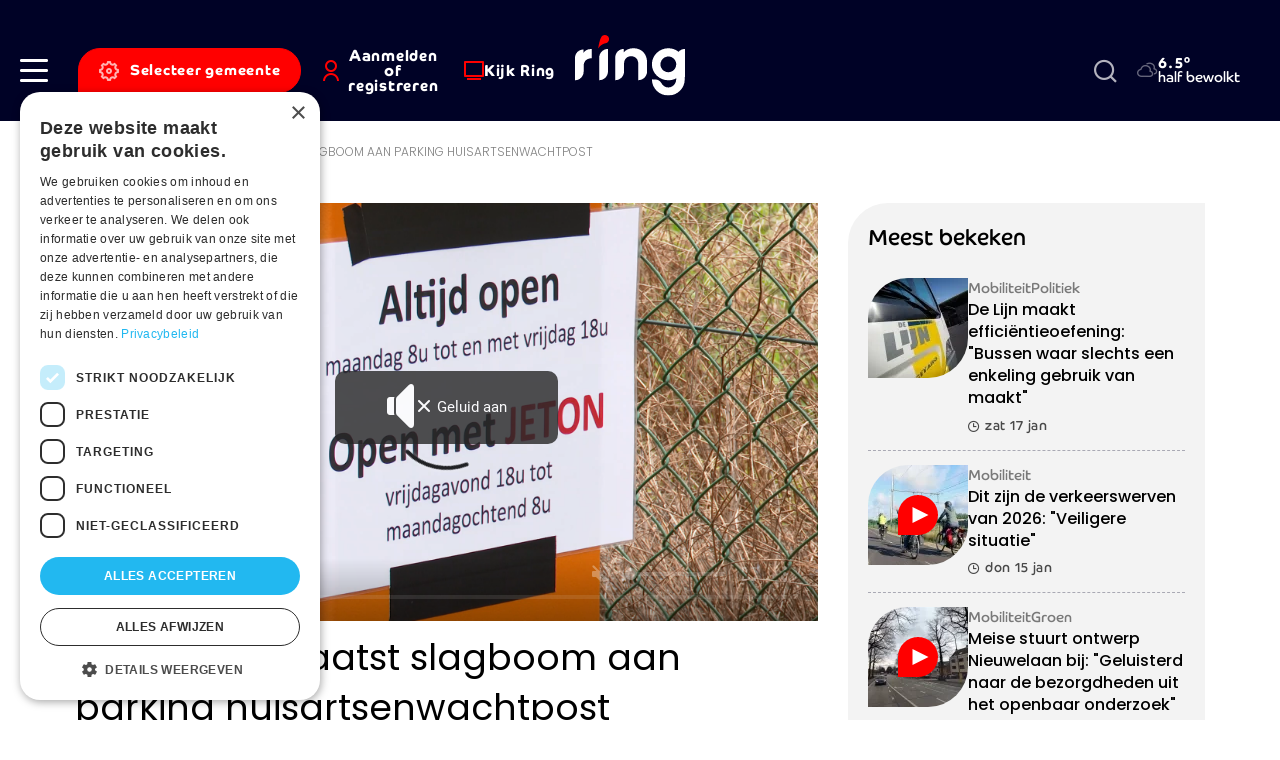

--- FILE ---
content_type: text/html; charset=UTF-8
request_url: https://www.ringtv.be/mobiliteit/merchtem-plaatst-slagboom-aan-parking-huisartsenwachtpost
body_size: 14352
content:


<!DOCTYPE html>
<html lang="nl" dir="ltr" prefix="og: https://ogp.me/ns#">
  <head>
    <meta charset="utf-8" />
<meta name="description" content="De gemeente Merchtem heeft een slagboom geplaatst aan de huisartsenwachtpost Noord-West Brabant. Zo zijn de bezoekers van de wachtpost zeker van een parkeerplaats, iets wat daarvoor door de parkeerdruk moeilijker was." />
<link rel="canonical" href="https://www.ringtv.be/mobiliteit/merchtem-plaatst-slagboom-aan-parking-huisartsenwachtpost" />
<meta property="og:image" content="https://www.ringtv.be/sites/default/files/75_slagboom_merchtem.jpeg" />
<link rel="manifest" href="/manifest.json" />
<meta name="theme-color" content="#ffffff" />
<meta name="Generator" content="Drupal 10 (https://www.drupal.org)" />
<meta name="MobileOptimized" content="width" />
<meta name="HandheldFriendly" content="true" />
<meta name="viewport" content="width=device-width, initial-scale=1.0" />
<script>var ct_check_js_val = 'b06250df96c7c23e5abdf5382bd67d43';var drupal_ac_antibot_cookie_value = '044dd51d38e160453f88de57ea9e11dde1dd7cca88571bd8c07cb55127e9efda';var ct_use_cookies = 1;var ct_use_alt_cookies = 0;var ct_capture_buffer = 0;</script>
<link rel="icon" href="/sites/default/files/favicon.png" type="image/png" />

    <title>Merchtem plaatst slagboom aan parking huisartsenwachtpost | Ring</title>
    <link rel="stylesheet" media="all" href="/sites/default/files/css/css__pTKwVLtCsl9dGKuBwUbTjHo-JWsk9yXIHYN2dUfw68.css?delta=0&amp;language=nl&amp;theme=ringtv&amp;include=eJx1jkEOgzAMBD8UkSdFhljEqhNbtkNFX1_g0lMvq53RHnbFCLTishFw8QZGYy_rjJDh2ePkixORRMOOuQONHw2xDkwfTAoGu4E2z9WmAi8_s8yhc2XyhjVZHIXhlBme714xgPjRB1WUfF14gV4TNJghyRFsawWUys2bdGUMzH98Ogjfnp9cutTJ-AWDR1rx" />
<link rel="stylesheet" media="all" href="https://cdnjs.cloudflare.com/ajax/libs/normalize/8.0.1/normalize.min.css" />
<link rel="stylesheet" media="all" href="/sites/default/files/css/css_MBBaIiTfYGWdIo40VhLQWu-FfBclf2jQbJvXn_Sax88.css?delta=2&amp;language=nl&amp;theme=ringtv&amp;include=eJx1jkEOgzAMBD8UkSdFhljEqhNbtkNFX1_g0lMvq53RHnbFCLTishFw8QZGYy_rjJDh2ePkixORRMOOuQONHw2xDkwfTAoGu4E2z9WmAi8_s8yhc2XyhjVZHIXhlBme714xgPjRB1WUfF14gV4TNJghyRFsawWUys2bdGUMzH98Ogjfnp9cutTJ-AWDR1rx" />

    <script type="application/json" data-drupal-selector="drupal-settings-json">{"path":{"baseUrl":"\/","pathPrefix":"","currentPath":"node\/55919","currentPathIsAdmin":false,"isFront":false,"currentLanguage":"nl"},"pluralDelimiter":"\u0003","suppressDeprecationErrors":true,"gtag":{"tagId":"","consentMode":false,"otherIds":[],"events":[],"additionalConfigInfo":[]},"ajaxPageState":{"libraries":"[base64]","theme":"ringtv","theme_token":null},"ajaxTrustedUrl":{"form_action_p_pvdeGsVG5zNF_XLGPTvYSKCf43t8qZYSwcfZl2uzM":true,"\/zoeken":true},"gtm":{"tagId":null,"settings":{"data_layer":"dataLayer","include_environment":false},"tagIds":["GTM-W8XM53W"]},"dataLayer":{"defaultLang":"nl","languages":{"en":{"id":"en","name":"Engels","direction":"ltr","weight":0},"nl":{"id":"nl","name":"Dutch","direction":"ltr","weight":1}}},"s_pushengage":{"pushengage_key":"df0fc735-0edb-4146-a42f-2d6ab4ca293a"},"statistics":{"data":{"nid":"55919"},"url":"\/core\/modules\/statistics\/statistics.php"},"search_api_autocomplete":{"search":{"auto_submit":true}},"user":{"uid":0,"permissionsHash":"283808272fda07e0b58502d9125ba8bdc34da69097faa47345ccea342cdb198e"}}</script>
<script src="/sites/default/files/js/js_su7A05dADAYyUEehlghlKYl89yi7PWsK-zN9BgaMERs.js?scope=header&amp;delta=0&amp;language=nl&amp;theme=ringtv&amp;include=[base64]"></script>
<script src="/modules/contrib/google_tag/js/gtag.js?t923w1"></script>
<script src="/modules/contrib/google_tag/js/gtm.js?t923w1"></script>
<script src="/sites/default/files/js/js_-5lG61LWd8SUzCByv2ts_dXeNJmO_oxIEz6n35AUHcQ.js?scope=header&amp;delta=3&amp;language=nl&amp;theme=ringtv&amp;include=[base64]"></script>

    <link rel="apple-touch-icon" sizes="180x180" href="/themes/custom/ringtv/dist/img/favicons/apple-touch-icon.png">
    <link rel="icon" type="image/png" sizes="32x32" href="/themes/custom/ringtv/dist/img/favicons/favicon-32x32.png">
    <link rel="icon" type="image/png" sizes="16x16" href="/themes/custom/ringtv/dist/img/favicons/favicon-16x16.png">
    <link rel="manifest" href="/themes/custom/ringtv/dist/img/favicons/site.webmanifest">
    <link rel="mask-icon" href="/safari-pinned-tab.svg" color="#000226">
    <meta name="msapplication-TileColor" content="#ffffff">
    <meta name="theme-color" content="#ffffff">
  </head>
  <body class="path-node page-node-type-article">
    <a href="#main-content" class="visually-hidden focusable skip-link">Skip to main content</a>
    <noscript><iframe src="https://www.googletagmanager.com/ns.html?id=GTM-W8XM53W"
                  height="0" width="0" style="display:none;visibility:hidden"></iframe></noscript>

      <div class="dialog-off-canvas-main-canvas" data-off-canvas-main-canvas>
    
<div class="layout-container off-canvas__content">
      <header role="banner" class="header bg-color--primary">
      <div class="header__inner display-flex align-items--center">
        <div class="header__inner__content display-flex justify-content--between align-items--center">
          
  <div class="header__inner__region--left display-flex align-items--center">
    <div class="hamburger-wrapper">
      <a class="hamburger" role="button" data-page-overlay-trigger>
        <div class="hamburger__inner"></div>
      </a>
    </div>
    

<div id="block-ringtv-site-branding-mobile" class="block block-system block-system-branding-block block-system-branding-block--mobile">
  
  
            <a href="/" rel="home">
        <img src="/themes/custom/ringtv/logo.svg" alt="Home" fetchpriority="high" />
      </a>
      </div>


<div id="block-ringtv-rtvmytown" class="block block-rtv-blocks block-my-town my-town">
  
  
      <button data-my-town-trigger="" class="button my-town__trigger"><i class="icon icon--cog icon--standalone"></i><span>Selecteer gemeente</span></button>
<div class="my-town__dropdown" data-my-town-dropdown=""><div class="my-town__close" data-my-town-trigger><i class="icon icon--remove icon--standalone"></i></div><form class="rtv-select-city" data-drupal-selector="rtv-select-city" action="/mobiliteit/merchtem-plaatst-slagboom-aan-parking-huisartsenwachtpost" method="post" id="rtv-select-city" accept-charset="UTF-8">
  <div class="js-form-item form-item js-form-type-select form-item-region js-form-item-region">
      

<label for="edit-region--2">Regio </label>
        <select data-drupal-selector="edit-region" id="edit-region--2" name="region" class="form-select"><option value="0"> Alle regio&#039;s</option><option value="58">Affligem</option><option value="26">Asse</option><option value="27">Beersel</option><option value="28">Bever</option><option value="29">Dilbeek</option><option value="30">Drogenbos</option><option value="31">Galmaarden</option><option value="32">Gooik</option><option value="33">Grimbergen</option><option value="34">Halle</option><option value="520">Halle-Vilvoorde</option><option value="35">Herne</option><option value="36">Hoeilaart</option><option value="37">Kampenhout</option><option value="38">Kapelle-op-den-Bos</option><option value="39">Kraainem</option><option value="40">Lennik</option><option value="41">Liedekerke</option><option value="42">Linkebeek</option><option value="43">Londerzeel</option><option value="44">Machelen</option><option value="45">Meise</option><option value="46">Merchtem</option><option value="47">Opwijk</option><option value="48">Overijse</option><option value="498">Pajottegem</option><option value="59">Pepingen</option><option value="49">Roosdaal</option><option value="50">Sint-Genesius-Rode</option><option value="51">Sint-Pieters-Leeuw</option><option value="52">Steenokkerzeel</option><option value="53">Ternat</option><option value="54">Vilvoorde</option><option value="499">Vlaams-Brabant</option><option value="497">Vlaamse Rand</option><option value="55">Wemmel</option><option value="56">Wezembeek-Oppem</option><option value="57">Zaventem</option><option value="60">Zemst</option></select>
        </div>

<button data-drupal-selector="edit-submit" type="submit" id="edit-submit--3" name="op" value="Bewaar voorkeuren" class="button js-form-submit form-submit button--default">
  Bewaar voorkeuren 
</button>
<input autocomplete="off" data-drupal-selector="form-qsslz1rldmh2s9bwscyxjbcvqc5dyx4hsvi9kphvcqm" type="hidden" name="form_build_id" value="form-qsSLZ1RLDmH2s9bWsCyxJbcvqc5DYX4Hsvi9kPhVcqM" />
<input data-drupal-selector="edit-rtv-select-city" type="hidden" name="form_id" value="rtv_select_city" />

</form>
</div>

  </div>


<div id="block-ringtv-rtvmyaccount" class="block block-rtv-blocks block-my-account my-account">
  
  
      <button class="button my-account__trigger" data-my-account-trigger><i class="icon icon--user icon--standalone"></i><span>Aanmelden of registreren</span></button><div class="my-account__overlay" data-my-account-overlay=""></div>
<div class="my-account__overlay-content" data-my-account-overlay-content=""><div class="my-account__overlay-content__close" data-my-account-trigger><i class="icon icon--remove icon--standalone"></i></div><div class="my-account__overlay-content__block my-account__overlay-content__login" data-my-account-login>  <h2 class="h1">Hallo</h2>
  <div class="my-account__overlay-content__description">Meld je aan om je voorkeuren te bewaren</div>
  <div class="my-account__overlay-content__form"><form class="user-login-form" data-drupal-selector="user-login-form" action="/mobiliteit/merchtem-plaatst-slagboom-aan-parking-huisartsenwachtpost" method="post" id="user-login-form" accept-charset="UTF-8">
  <div class="js-form-item form-item js-form-type-email form-item-name js-form-item-name">
      

<label for="edit-name" class="js-form-required form-required">E-mail  <span class="required">*</span></label>
        <input autocorrect="none" autocapitalize="none" spellcheck="false" autofocus="autofocus" autocomplete="username" data-drupal-selector="edit-name" aria-describedby="edit-name--description" type="email" id="edit-name" name="name" value="" size="60" maxlength="254" class="form-email required" required="required" aria-required="true" />

            <div id="edit-name--description" class="description">
      Geef je e-mail adres op waarmee je geregistreerd bent.
    </div>
  </div>
<div class="js-form-item form-item js-form-type-password form-item-pass js-form-item-pass">
      

<label for="edit-pass" class="js-form-required form-required">Wachtwoord  <span class="required">*</span></label>
        <input autocomplete="current-password" data-drupal-selector="edit-pass" aria-describedby="edit-pass--description" type="password" id="edit-pass" name="pass" size="60" maxlength="128" class="form-text required" required="required" aria-required="true" />

            <div id="edit-pass--description" class="description">
      Geef het wachtwoord op dat bij je e-mail adres hoort.
    </div>
  </div>
<input autocomplete="off" data-drupal-selector="form-aoiik6zxfndersy7abgmvowfkridew7wjmkdlbky8vw" type="hidden" name="form_build_id" value="form-aoIIk6ZXfNdERsy7aBgMvOwfKrIdew7WjMKdlBky8vw" />
<input data-drupal-selector="edit-user-login-form" type="hidden" name="form_id" value="user_login_form" />
<div data-drupal-selector="edit-actions" class="form-actions js-form-wrapper form-wrapper" id="edit-actions--2">
<button class="button--primary button-login button js-form-submit form-submit button--default" data-drupal-selector="edit-submit" type="submit" id="edit-submit" name="op" value="Aanmelden">
  Aanmelden 
</button>
<a href="/user/password" class="forgot-password-link">Wachtwoord vergeten?</a></div>

</form>
</div>
  <div class="my-account__overlay-content__bottom"><h3>Nog geen account? Registreer hier</h3><button data-my-account-switcher="" class="button button--default button--color-secondary">Maak een gratis account</button>
</div>
</div><div class="my-account__overlay-content__block my-account__overlay-content__register display-none" data-my-account-register>  <h2 class="h1">Maak een account aan</h2>
  <div class="my-account__overlay-content__description">Maak hier een account aan</div>
  <div class="my-account__overlay-content__form"><form class="user-register-form user-form" data-user-info-from-browser data-drupal-selector="user-register-form" action="/mobiliteit/merchtem-plaatst-slagboom-aan-parking-huisartsenwachtpost" method="post" id="user-register-form" accept-charset="UTF-8">
  <div class="field--type-string field--name-field-first-name field--widget-string-textfield js-form-wrapper form-wrapper" data-drupal-selector="edit-field-first-name-wrapper" id="edit-field-first-name-wrapper">      <div class="js-form-item form-item js-form-type-textfield form-item-field-first-name-0-value js-form-item-field-first-name-0-value">
      

<label for="edit-field-first-name-0-value" class="js-form-required form-required">Voornaam  <span class="required">*</span></label>
        <input class="js-text-full text-full form-text required" data-drupal-selector="edit-field-first-name-0-value" type="text" id="edit-field-first-name-0-value" name="field_first_name[0][value]" value="" size="60" maxlength="255" placeholder="" required="required" aria-required="true" />

        </div>

  </div>
<input autocomplete="off" data-drupal-selector="form-x6aahkowxy0vppv3toa-73nffelmjs8uce6yv8kg-ok" type="hidden" name="form_build_id" value="form-x6aahkoWxy0VppV3toa_73nfFeLmJS8UcE6yv8Kg_ok" />
<input data-drupal-selector="edit-user-register-form" type="hidden" name="form_id" value="user_register_form" />
<div class="field--type-string field--name-field-last-name field--widget-string-textfield js-form-wrapper form-wrapper" data-drupal-selector="edit-field-last-name-wrapper" id="edit-field-last-name-wrapper">      <div class="js-form-item form-item js-form-type-textfield form-item-field-last-name-0-value js-form-item-field-last-name-0-value">
      

<label for="edit-field-last-name-0-value" class="js-form-required form-required">Familienaam  <span class="required">*</span></label>
        <input class="js-text-full text-full form-text required" data-drupal-selector="edit-field-last-name-0-value" type="text" id="edit-field-last-name-0-value" name="field_last_name[0][value]" value="" size="60" maxlength="255" placeholder="" required="required" aria-required="true" />

        </div>

  </div>
<div data-drupal-selector="edit-account" id="edit-account" class="js-form-wrapper form-wrapper"><div class="js-form-item form-item js-form-type-email form-item-mail js-form-item-mail">
      

<label for="edit-mail" class="js-form-required form-required">E-mail  <span class="required">*</span></label>
        <input data-drupal-selector="edit-mail" aria-describedby="edit-mail--description" type="email" id="edit-mail" name="mail" value="" size="60" maxlength="254" class="form-email required" required="required" aria-required="true" />

            <div id="edit-mail--description" class="description">
      Het e-mailadres wordt niet openbaar gemaakt. We sturen je enkel meldingen waarvoor jij goedkeuring hebt gegeven en meldingen die nodig zijn om je account te beheren.
    </div>
  </div>
<div class="js-form-item form-item js-form-type-select form-item-region js-form-item-region">
      

<label for="edit-region">Selecteer jouw regio </label>
        <select data-drupal-selector="edit-region" id="edit-region" name="region" class="form-select"><option value="58">Affligem</option><option value="26">Asse</option><option value="27">Beersel</option><option value="28">Bever</option><option value="29">Dilbeek</option><option value="30">Drogenbos</option><option value="31">Galmaarden</option><option value="32">Gooik</option><option value="33">Grimbergen</option><option value="34">Halle</option><option value="520">Halle-Vilvoorde</option><option value="35">Herne</option><option value="36">Hoeilaart</option><option value="37">Kampenhout</option><option value="38">Kapelle-op-den-Bos</option><option value="39">Kraainem</option><option value="40">Lennik</option><option value="41">Liedekerke</option><option value="42">Linkebeek</option><option value="43">Londerzeel</option><option value="44">Machelen</option><option value="45">Meise</option><option value="46">Merchtem</option><option value="47">Opwijk</option><option value="48">Overijse</option><option value="498">Pajottegem</option><option value="59">Pepingen</option><option value="49">Roosdaal</option><option value="50">Sint-Genesius-Rode</option><option value="51">Sint-Pieters-Leeuw</option><option value="52">Steenokkerzeel</option><option value="53">Ternat</option><option value="54">Vilvoorde</option><option value="499">Vlaams-Brabant</option><option value="497">Vlaamse Rand</option><option value="55">Wemmel</option><option value="56">Wezembeek-Oppem</option><option value="57">Zaventem</option><option value="60">Zemst</option></select>
        </div>
<fieldset class="form-item-topics fieldgroup form-composite js-form-item form-item js-form-wrapper form-wrapper" data-drupal-selector="edit-topics" id="edit-topics--wrapper">
      <legend>
    <span class="fieldset-legend">Selecteer jouw interesses</span>
  </legend>
  <div class="fieldset-wrapper">
                <div id="edit-topics" class="form-checkboxes"><div class="js-form-item form-item js-form-type-checkbox form-item-topics-76 js-form-item-topics-76">
        <input class="form-item-topics form-checkbox" data-drupal-selector="edit-topics-76" type="checkbox" id="edit-topics-76" name="topics[76]" value="76" />

        

<label for="edit-topics-76" class="option">Acties </label>
      </div>
<div class="js-form-item form-item js-form-type-checkbox form-item-topics-376 js-form-item-topics-376">
        <input class="form-item-topics form-checkbox" data-drupal-selector="edit-topics-376" type="checkbox" id="edit-topics-376" name="topics[376]" value="376" />

        

<label for="edit-topics-376" class="option">Cultuur </label>
      </div>
<div class="js-form-item form-item js-form-type-checkbox form-item-topics-518 js-form-item-topics-518">
        <input class="form-item-topics form-checkbox" data-drupal-selector="edit-topics-518" type="checkbox" id="edit-topics-518" name="topics[518]" value="518" />

        

<label for="edit-topics-518" class="option">Economie </label>
      </div>
<div class="js-form-item form-item js-form-type-checkbox form-item-topics-494 js-form-item-topics-494">
        <input class="form-item-topics form-checkbox" data-drupal-selector="edit-topics-494" type="checkbox" id="edit-topics-494" name="topics[494]" value="494" />

        

<label for="edit-topics-494" class="option">Groen </label>
      </div>
<div class="js-form-item form-item js-form-type-checkbox form-item-topics-85 js-form-item-topics-85">
        <input class="form-item-topics form-checkbox" data-drupal-selector="edit-topics-85" type="checkbox" id="edit-topics-85" name="topics[85]" value="85" />

        

<label for="edit-topics-85" class="option">Jeugd </label>
      </div>
<div class="js-form-item form-item js-form-type-checkbox form-item-topics-63 js-form-item-topics-63">
        <input class="form-item-topics form-checkbox" data-drupal-selector="edit-topics-63" type="checkbox" id="edit-topics-63" name="topics[63]" value="63" />

        

<label for="edit-topics-63" class="option">Justitie </label>
      </div>
<div class="js-form-item form-item js-form-type-checkbox form-item-topics-493 js-form-item-topics-493">
        <input class="form-item-topics form-checkbox" data-drupal-selector="edit-topics-493" type="checkbox" id="edit-topics-493" name="topics[493]" value="493" />

        

<label for="edit-topics-493" class="option">Mobiliteit </label>
      </div>
<div class="js-form-item form-item js-form-type-checkbox form-item-topics-374 js-form-item-topics-374">
        <input class="form-item-topics form-checkbox" data-drupal-selector="edit-topics-374" type="checkbox" id="edit-topics-374" name="topics[374]" value="374" />

        

<label for="edit-topics-374" class="option">Onderwijs </label>
      </div>
<div class="js-form-item form-item js-form-type-checkbox form-item-topics-62 js-form-item-topics-62">
        <input class="form-item-topics form-checkbox" data-drupal-selector="edit-topics-62" type="checkbox" id="edit-topics-62" name="topics[62]" value="62" />

        

<label for="edit-topics-62" class="option">Politiek </label>
      </div>
<div class="js-form-item form-item js-form-type-checkbox form-item-topics-61 js-form-item-topics-61">
        <input class="form-item-topics form-checkbox" data-drupal-selector="edit-topics-61" type="checkbox" id="edit-topics-61" name="topics[61]" value="61" />

        

<label for="edit-topics-61" class="option">Samenleving </label>
      </div>
<div class="js-form-item form-item js-form-type-checkbox form-item-topics-491 js-form-item-topics-491">
        <input class="form-item-topics form-checkbox" data-drupal-selector="edit-topics-491" type="checkbox" id="edit-topics-491" name="topics[491]" value="491" />

        

<label for="edit-topics-491" class="option">Sport </label>
      </div>
<div class="js-form-item form-item js-form-type-checkbox form-item-topics-88 js-form-item-topics-88">
        <input class="form-item-topics form-checkbox" data-drupal-selector="edit-topics-88" type="checkbox" id="edit-topics-88" name="topics[88]" value="88" />

        

<label for="edit-topics-88" class="option">Vlaams-Brabant </label>
      </div>
<div class="js-form-item form-item js-form-type-checkbox form-item-topics-496 js-form-item-topics-496">
        <input class="form-item-topics form-checkbox" data-drupal-selector="edit-topics-496" type="checkbox" id="edit-topics-496" name="topics[496]" value="496" />

        

<label for="edit-topics-496" class="option">Vlaamse Rand </label>
      </div>
<div class="js-form-item form-item js-form-type-checkbox form-item-topics-500 js-form-item-topics-500">
        <input class="form-item-topics form-checkbox" data-drupal-selector="edit-topics-500" type="checkbox" id="edit-topics-500" name="topics[500]" value="500" />

        

<label for="edit-topics-500" class="option">Weerfoto </label>
      </div>
<div class="js-form-item form-item js-form-type-checkbox form-item-topics-78 js-form-item-topics-78">
        <input class="form-item-topics form-checkbox" data-drupal-selector="edit-topics-78" type="checkbox" id="edit-topics-78" name="topics[78]" value="78" />

        

<label for="edit-topics-78" class="option">Wonen </label>
      </div>
</div>

          </div>
</fieldset>
</div>
<div data-drupal-selector="edit-actions" class="form-actions js-form-wrapper form-wrapper" id="edit-actions--3">
<button class="button--primary button js-form-submit form-submit button--default" data-drupal-selector="edit-submit" type="submit" id="edit-submit--2" name="op" value="Maak een nieuw account">
  Maak een nieuw account 
</button>
</div>

</form>
</div>
</div></div>

  </div>


<div id="block-ringtv-rtvlivetv" class="block block-rtv-blocks block-live-tv live-tv">
  
  
      <div class="live-tv__trigger"><a href="/kijk-ring"><i class="icon icon--tv icon--standalone"></i><span>Kijk Ring</span></a></div>

  </div>

  </div>

          
  <div class="header__inner__region--branding">
    

<div id="block-ringtv-site-branding" class="block block-system block-system-branding-block">
  
  
        <a href="/" rel="home">
      <img src="/themes/custom/ringtv/logo.svg" alt="Home" fetchpriority="high" />
    </a>
      
</div>

  </div>

          
  <div class="header__inner__region--right display-flex align-items--center">
    

<div id="block-ringtv-customsearch" class="block block-rtv-blocks block-custom-search search-form">
  
  
      <div class="search-form__trigger" data-search-form-trigger><i class="icon icon--search"></i></div><div class="search-form__content" data-search-form-dropdown=""><div class="search-form__close" data-search-form-trigger><i class="icon icon--remove icon--standalone"></i></div><form class="views-exposed-form" data-drupal-selector="views-exposed-form-search-default" action="/zoeken" method="get" id="views-exposed-form-search-default" accept-charset="UTF-8">
  <div class="js-form-item form-item js-form-type-search-api-autocomplete form-item-zoek js-form-item-zoek">
      

<label for="edit-zoek">Zoeken </label>
        <input data-drupal-selector="edit-zoek" data-search-api-autocomplete-search="search" class="form-autocomplete form-text" data-autocomplete-path="/search_api_autocomplete/search?display=default&amp;&amp;filter=zoek" type="text" id="edit-zoek" name="zoek" value="" size="30" maxlength="128" />

        </div>
<div class="js-form-item form-item js-form-type-select form-item-sort-by js-form-item-sort-by">
      

<label for="edit-sort-by">Sorteren op </label>
        <select data-drupal-selector="edit-sort-by" id="edit-sort-by" name="sort_by" class="form-select"><option value="datum" selected="selected">Datum</option><option value="relevantie">Relevantie</option></select>
        </div>
<div data-drupal-selector="edit-actions" class="form-actions js-form-wrapper form-wrapper" id="edit-actions">
<button data-drupal-selector="edit-submit-search" type="submit" id="edit-submit-search" value="Zoeken" class="button js-form-submit form-submit button--default">
  Zoeken 
</button>
</div>


</form>
</div>

  </div>


<div id="block-ringtv-rtvweather" class="block block-rtv-blocks block-weather weather">
  
  
      <div class="weather__wrapper"><div class="weather__icon"><i class="icon icon--04d"></i></div><div class="weather__content"><div class="weather__temperature">6.5°</div><div class="weather__description">half bewolkt</div></div></div>
  </div>

  </div>

        </div>
      </div>
    </header>
  
  <main role="main">
    <a id="main-content" tabindex="-1"></a>

    
          <div class="layout-highlighted">
        
  <div data-drupal-messages-fallback class="hidden"></div>


      </div>
    
          <div class="layout-content">
        
  

<div id="block-ringtv-content" class="block block-system block-system-main-block">
  
  
      

<article  data-history-node-id="55919" class="article-full" data-tms-scrolltracking-percent="0,25,50,75,100" data-tms-scrolltracking-type="reading">
  
  
  <main>
    







  
  <section  class="rtv-layouts rtv-layouts--entity-type-article rtv-layouts__detail">
    <div class="container">
      <div class="rtv-layouts__inner">
        <div class="rtv-layouts__section">
                                          <div  class="rtv-layouts__region rtv-layouts__region__top">
              

<div class="block block-system block-system-breadcrumb-block">
  
  
      
  <nav class="breadcrumb" role="navigation" aria-labelledby="system-breadcrumb">
    <ol class="breadcrumb__list">
              <li class="breadcrumb__item home ">
                      <a href="/">
              <i class="icon icon--standalone icon--home"></i>
            </a>
                  </li>
              <li class="breadcrumb__item">
          <a href='/mobiliteit'>Mobiliteit</a> <span class="separator">|</span>        </li>
              <li class="breadcrumb__item active">
          Merchtem plaatst slagboom aan parking huisartsenwachtpost        </li>
          </ol>
  </nav>

  </div>

            </div>
                                <div  class="rtv-layouts__region rtv-layouts__region__content">
              

<div class="block block-rtv-blocks block-header-image-video-article">
  
  
      



<div  class="article-full-visual article-full__visual margin-bottom-15">
      <div class="article-full-visual__video">
      <div class="article-full-visual__video__inner">
                  <div class="article-full-visual__video__overlay-image image-children-display-block border-radius--40" data-shaka-player-image>
            

<div class="media media--type-image media--view-mode-article-full">
  
  


            <div class="field field--name-field-media-image field--type-image field--label-hidden field__item">    <picture>
                  <source srcset="/sites/default/files/styles/article_full_xl/public/75_slagboom_merchtem.jpeg.webp?itok=yPN4QRco 1x, /sites/default/files/styles/article_full_xl_x2/public/75_slagboom_merchtem.jpeg.webp?itok=nhF-EPWm 2x" media="all and (min-width: 1200px)" type="image/webp" width="877" height="507"/>
              <source srcset="/sites/default/files/styles/article_full_lg/public/75_slagboom_merchtem.jpeg.webp?itok=Q-Nv-PSc 1x, /sites/default/files/styles/article_full_lg_x2/public/75_slagboom_merchtem.jpeg.webp?itok=LVUNb85E 2x" media="all and (min-width: 992px)" type="image/webp" width="680" height="399"/>
              <source srcset="/sites/default/files/styles/article_full_md/public/75_slagboom_merchtem.jpeg.webp?itok=bXgqz35C 1x" media="all and (min-width: 768px)" type="image/webp" width="565" height="326"/>
              <source srcset="/sites/default/files/styles/article_full_sm/public/75_slagboom_merchtem.jpeg.webp?itok=hWDlvYbS 1x" media="all and (min-width: 576px)" type="image/webp" width="737" height="541"/>
              <source srcset="/sites/default/files/styles/article_full_xs/public/75_slagboom_merchtem.jpeg.webp?itok=FzcjZFKS 1x" media="all and (min-width: 0px)" type="image/webp" width="546" height="400"/>
                  <img loading="lazy" width="546" height="400" src="/sites/default/files/styles/article_full_xs/public/75_slagboom_merchtem.jpeg.webp?itok=FzcjZFKS" alt="" />

  </picture>

</div>
      
</div>


            <div class="article-full-visual__video__play-button">
              <svg width="21" height="20" viewBox="0 0 21 20" fill="none" xmlns="http://www.w3.org/2000/svg">
<path d="M0.5 19.9999V-5.34058e-05L20.5 9.99995L0.5 19.9999Z" fill="#E51B1B"/>
</svg>
            </div>
          </div>
                <div class="article-full-visual__video__shaka" data-shaka-player-video>
          

<div class="media media--type-video media--view-mode-article-full">
  
  


            <div class="field field--name-field-streaming-url field--type-link field--label-hidden field__item"><div id="shaka-container-1" class="shaka-container" style="max-width:40em">
  <div class="adContainer adContainer1" style="position:relative;">
    <div class="resume" style="background-color:#333;padding:10px;color:#FFF;position:absolute;left:10px;top:10px;text-decoration:underline;display:none;cursor:pointer;">Hervatten</div>
  </div>
  <button class="custom-mute"><span class="content">Geluid aan</span></button>
  <video class="video" poster="https://stream.a.zndznd.com/thumbnails/0eaff875-5847-4391-9bdd-8ec7aa83ebef.png" data-num="1" style="width:100%;height:100%;" data-hls-manifest="https://stream.a.zndznd.com/stream/62fea4d7-466d-4e50-9101-58dc3b6895eb/stream.m3u8" data-dash-manifest="https://stream.a.zndznd.com/stream/62fea4d7-466d-4e50-9101-58dc3b6895eb/stream.mpd" data-revive-url="https://www.ringtv.be/vastProxy.php?zoneId=14" data-tms-video-percent="0,25,50,75,90" playsinline>
  </video>
</div>
<div class="companion"></div>
</div>
      
</div>

        </div>
      </div>
          </div>
  
    

</div>

  </div>


<div class="block block-layout-builder block-field-blocknodearticlefield-article-ispartner">
  
  
      

<div class="article-full__partner node-full-partner">
      
  </div>

  </div>


<div class="block block-layout-builder block-field-blocknodearticletitle">
  
  
      
<div class="article-full__title margin-children-none margin-bottom-15">
  <h1>
          Merchtem plaatst slagboom aan parking huisartsenwachtpost
      </h1>
</div>

  </div>


<div class="block block-layout-builder block-field-blocknodearticlefield-date">
  
  
      

<div class="article-full__date node-full-date">
      <i class="icon icon--clock"></i>vrij 16 feb 2024
  </div>

  </div>


<div class="block block-layout-builder block-field-blocknodearticlebody">
  
  
      

<div class="article-full__intro text-formatted text-type--lead">
      <p>De gemeente Merchtem heeft een slagboom geplaatst aan de huisartsenwachtpost Noord-West Brabant. Zo zijn de bezoekers van de wachtpost zeker van een parkeerplaats, iets wat daarvoor door de parkeerdruk moeilijker was. </p>

  </div>

  </div>


<div class="block block-layout-builder block-extra-field-blocknodearticlesharing-buttons node-full-share margin-top-30">
  
      
      

<div class="social-sharing-buttons">
        <a href="https://www.facebook.com/sharer/sharer.php?u=https://www.ringtv.be/mobiliteit/merchtem-plaatst-slagboom-aan-parking-huisartsenwachtpost&amp;title=Merchtem plaatst slagboom aan parking huisartsenwachtpost" target="_blank" title="Share to Facebook" aria-label="Share to Facebook" class="social-sharing-buttons__button share-facebook" rel="noopener">
      <i class="icon icon--standalone icon--facebook"></i>
    </a>
  
        <a href="https://twitter.com/intent/tweet?text=Merchtem plaatst slagboom aan parking huisartsenwachtpost+https://www.ringtv.be/mobiliteit/merchtem-plaatst-slagboom-aan-parking-huisartsenwachtpost" target="_blank" title="Share to X" aria-label="Share to X" class="social-sharing-buttons__button share-x" rel="noopener">
      <i class="icon icon--standalone icon--twitter"></i>
    </a>
  
        <a href="https://www.linkedin.com/sharing/share-offsite/?url=https://www.ringtv.be/mobiliteit/merchtem-plaatst-slagboom-aan-parking-huisartsenwachtpost" target="_blank" title="Share to Linkedin" aria-label="Share to Linkedin" class="social-sharing-buttons__button share-linkedin" rel="noopener">
      <i class="icon icon--standalone icon--linkedin"></i>
    </a>
  
   <a data-share-mobile-trigger class="social-sharing-buttons__button share-mobile" href="#" title="Meer">Meer</a>
</div>

  </div>


<div class="block block-layout-builder block-field-blocknodearticlefield-paragraphs">
  
  
      

  


  <div class="pg--first paragraph pg--text paragraph--view-mode--default margin-paragraph">
                        <div class="pg--text__text">
          


            <div class="field field--name-field-text field--type-text-long field--label-hidden field__item"><p>Tijdens weekdagen is de parking vrij toegankelijk voor iedereen, maar tijdens de openingsuren van de huisartsenwachtpost wordt de slagboom gesloten. “Bedoeling is dat de parking dan voor de patiënten van de wachtpost kan worden gebruikt. Zij kunnen de parking verlaten met een speciale jeton die ze na hun bezoek aan de huisartsenwachtpost ontvangen”, zegt waarnemend burgemeester David De Valck. </p>

<p>De huisartsenwachtpost bedient een gebied in een straal van 20 kilometer rond Merchtem. “Door het grote succes van de wachtdienst is de parking noodzakelijk voor de goede werking. Omdat we ons er van bewust zijn dat de parkeerdruk in de Maurits Sacréstraat ook zeer hoog is, kiest het gemeentebestuur voor deze oplossing”, aldus De Valck.</p>

<p>Joris Herpol</p>
</div>
      
        </div>
            
      
      </div>


  </div>


<div class="block block-rtv-blocks block-tags-list-article tags-list margin-top-30 margin-bottom-30">
  
  
      <ul><li><a href="/mobiliteit" class="tag tag--type-pill">Mobiliteit</a></li><li><a href="/regio/merchtem" class="tag tag--type-pill">Merchtem</a></li></ul>
  </div>

            </div>
                                <div  class="rtv-layouts__region rtv-layouts__region__sidebar">
              

<div class="most-viewed bg-color--light-grey">
  
      <h4 class="h2">Meest bekeken</h4>
    
      <div class="views-element-container"><div class="js-view-dom-id-8097b2e1027287c075da6a3b93c182a78ea59b9d12bfd1a142245987f461164c">
  
  
  

  
  
  

      <div class="views-row">






<div  data-history-node-id="63491" class="card-article card-article--type-teaser-small">
  <a href="/mobiliteit-politiek/de-lijn-maakt-efficientieoefening-bussen-waar-slechts-een-enkeling-gebruik-van" class="card-article__wrapper">
          <div class="card-article__media image-children-display-block border-radius--40">
        


            <div class="field field--name-field-media-image field--type-entity-reference field--label-hidden field__item">

<div class="media media--type-image media--view-mode-article-teaser-small">
  
  


            <div class="field field--name-field-media-image field--type-image field--label-hidden field__item">    <picture>
                  <source srcset="/sites/default/files/styles/article_xs/public/6912_De%20Lijn.jpg.webp?itok=1Id7cMiw 1x" type="image/webp" width="100" height="100"/>
                  <img loading="lazy" srcset="/sites/default/files/styles/article_xs/public/6912_De%20Lijn.jpg.webp?itok=1Id7cMiw 1x" width="100" height="100" src="/sites/default/files/styles/article_xs/public/6912_De%20Lijn.jpg.webp?itok=1Id7cMiw" alt="Een bus van De Lijn in de zon." title="Een bus van De Lijn in de zon." />

  </picture>

</div>
      
</div>
</div>
      

                              </div>
        <div class="card-article__content">
              <div class="card-article__tags">
          
  


<div  class="tag tag--type-simple">
  Mobiliteit
</div>
  


<div  class="tag tag--type-simple">
  Politiek
</div>


        </div>
                    <div class="card-article__title margin-children-none">
            <h3 class="h5">
    De Lijn maakt efficiëntieoefening: &quot;Bussen waar slechts een enkeling gebruik van maakt&quot;
  </h3>

        </div>
                  <div class="card-article__date">
        


            <div class="field field--name-field-date field--type-datetime field--label-hidden field__item"><i class="icon icon--clock"></i>zat 17 jan</div>
      
      </div>
          </div>
  </a>

    
  

</div>
</div>
    <div class="views-row">






<div  data-history-node-id="63470" class="card-article card-article--type-teaser-small">
  <a href="/mobiliteit/dit-zijn-de-verkeerswerven-van-2026-veiligere-situatie" class="card-article__wrapper">
          <div class="card-article__media image-children-display-block border-radius--40">
        


            <div class="field field--name-field-media-image field--type-entity-reference field--label-hidden field__item">

<div class="media media--type-image media--view-mode-article-teaser-small">
  
  


            <div class="field field--name-field-media-image field--type-image field--label-hidden field__item">    <picture>
                  <source srcset="/sites/default/files/styles/article_xs/public/3772_fietssnelweg.webp?itok=bnMFei8x 1x" type="image/webp" width="100" height="100"/>
                  <img loading="lazy" srcset="/sites/default/files/styles/article_xs/public/3772_fietssnelweg.webp?itok=bnMFei8x 1x" width="100" height="100" src="/sites/default/files/styles/article_xs/public/3772_fietssnelweg.webp?itok=bnMFei8x" alt="Fietssnelwegen vergemakkelijken de verbinding tussen de Rand en de hoofdstad." title="Fietssnelwegen vergemakkelijken de verbinding tussen de Rand en de hoofdstad." />

  </picture>

</div>
      
</div>
</div>
      

                  <div class="card-article__play-button">
            <svg width="21" height="20" viewBox="0 0 21 20" fill="none" xmlns="http://www.w3.org/2000/svg">
<path d="M0.5 19.9999V-5.34058e-05L20.5 9.99995L0.5 19.9999Z" fill="#E51B1B"/>
</svg>
          </div>
                              </div>
        <div class="card-article__content">
              <div class="card-article__tags">
          
  


<div  class="tag tag--type-simple">
  Mobiliteit
</div>


        </div>
                    <div class="card-article__title margin-children-none">
            <h3 class="h5">
    Dit zijn de verkeerswerven van 2026: &quot;Veiligere situatie&quot;
  </h3>

        </div>
                  <div class="card-article__date">
        


            <div class="field field--name-field-date field--type-datetime field--label-hidden field__item"><i class="icon icon--clock"></i>don 15 jan</div>
      
      </div>
          </div>
  </a>

    
  

</div>
</div>
    <div class="views-row">






<div  data-history-node-id="63469" class="card-article card-article--type-teaser-small">
  <a href="/mobiliteit-groen/meise-stuurt-ontwerp-nieuwelaan-bij-geluisterd-naar-de-bezorgdheden-uit-het" class="card-article__wrapper">
          <div class="card-article__media image-children-display-block border-radius--40">
        


            <div class="field field--name-field-media-image field--type-entity-reference field--label-hidden field__item">

<div class="media media--type-image media--view-mode-article-teaser-small">
  
  


            <div class="field field--name-field-media-image field--type-image field--label-hidden field__item">    <picture>
                  <source srcset="/sites/default/files/styles/article_xs/public/3813_Nieuwelaan-screenshot.png.webp?itok=vbyFvXG7 1x" type="image/webp" width="100" height="100"/>
                  <img loading="lazy" srcset="/sites/default/files/styles/article_xs/public/3813_Nieuwelaan-screenshot.png.webp?itok=vbyFvXG7 1x" width="100" height="100" src="/sites/default/files/styles/article_xs/public/3813_Nieuwelaan-screenshot.png.webp?itok=vbyFvXG7" alt="De plannen voor de Nieuwelaan worden aangepast" title="De plannen voor de Nieuwelaan worden aangepast" />

  </picture>

</div>
      
</div>
</div>
      

                  <div class="card-article__play-button">
            <svg width="21" height="20" viewBox="0 0 21 20" fill="none" xmlns="http://www.w3.org/2000/svg">
<path d="M0.5 19.9999V-5.34058e-05L20.5 9.99995L0.5 19.9999Z" fill="#E51B1B"/>
</svg>
          </div>
                              </div>
        <div class="card-article__content">
              <div class="card-article__tags">
          
  


<div  class="tag tag--type-simple">
  Mobiliteit
</div>
  


<div  class="tag tag--type-simple">
  Groen
</div>


        </div>
                    <div class="card-article__title margin-children-none">
            <h3 class="h5">
    Meise stuurt ontwerp Nieuwelaan bij: &quot;Geluisterd naar de bezorgdheden uit het openbaar onderzoek&quot;
  </h3>

        </div>
                  <div class="card-article__date">
        


            <div class="field field--name-field-date field--type-datetime field--label-hidden field__item"><i class="icon icon--clock"></i>don 15 jan</div>
      
      </div>
          </div>
  </a>

    
  

</div>
</div>
    <div class="views-row">






<div  data-history-node-id="63484" class="card-article card-article--type-teaser-small">
  <a href="/onderwijs/pajottegem-hertekent-gemeentelijk-schoolaanbod-kleuterschool-leerbeek-sluit-fusie-herhout" class="card-article__wrapper">
          <div class="card-article__media image-children-display-block border-radius--40">
        


            <div class="field field--name-field-media-image field--type-entity-reference field--label-hidden field__item">

<div class="media media--type-image media--view-mode-article-teaser-small">
  
  


            <div class="field field--name-field-media-image field--type-image field--label-hidden field__item">    <picture>
                  <source srcset="/sites/default/files/styles/article_xs/public/6993_school_leerbeek.png.webp?itok=ga-QsbDE 1x" type="image/webp" width="100" height="100"/>
                  <img loading="lazy" srcset="/sites/default/files/styles/article_xs/public/6993_school_leerbeek.png.webp?itok=ga-QsbDE 1x" width="100" height="100" src="/sites/default/files/styles/article_xs/public/6993_school_leerbeek.png.webp?itok=ga-QsbDE" alt="Pajottegem hertekent gemeentelijk schoolaanbod: kleuterschool Leerbeek sluit, fusie in Herhout" title="Pajottegem hertekent gemeentelijk schoolaanbod: kleuterschool Leerbeek sluit, fusie in Herhout" />

  </picture>

</div>
      
</div>
</div>
      

                  <div class="card-article__play-button">
            <svg width="21" height="20" viewBox="0 0 21 20" fill="none" xmlns="http://www.w3.org/2000/svg">
<path d="M0.5 19.9999V-5.34058e-05L20.5 9.99995L0.5 19.9999Z" fill="#E51B1B"/>
</svg>
          </div>
                              </div>
        <div class="card-article__content">
              <div class="card-article__tags">
          
  


<div  class="tag tag--type-simple">
  Onderwijs
</div>


        </div>
                    <div class="card-article__title margin-children-none">
            <h3 class="h5">
    Pajottegem hertekent gemeentelijk schoolaanbod: kleuterschool Leerbeek sluit, fusie in Herhout
  </h3>

        </div>
                  <div class="card-article__date">
        


            <div class="field field--name-field-date field--type-datetime field--label-hidden field__item"><i class="icon icon--clock"></i>vrij 16 jan</div>
      
      </div>
          </div>
  </a>

    
  

</div>
</div>
    <div class="views-row">






<div  data-history-node-id="63500" class="card-article card-article--type-teaser-small">
  <a href="/sport/team-feryn-met-koen-wauters-opnieuw-naar-de-woestijn-voor-africa-eco-race" class="card-article__wrapper">
          <div class="card-article__media image-children-display-block border-radius--40">
        


            <div class="field field--name-field-media-image field--type-entity-reference field--label-hidden field__item">

<div class="media media--type-image media--view-mode-article-teaser-small">
  
  


            <div class="field field--name-field-media-image field--type-image field--label-hidden field__item">    <picture>
                  <source srcset="/sites/default/files/styles/article_xs/public/4199_feryn_morocco2.jpg.webp?itok=G0XKlGUK 1x" type="image/webp" width="100" height="100"/>
                  <img loading="lazy" srcset="/sites/default/files/styles/article_xs/public/4199_feryn_morocco2.jpg.webp?itok=G0XKlGUK 1x" width="100" height="100" src="/sites/default/files/styles/article_xs/public/4199_feryn_morocco2.jpg.webp?itok=G0XKlGUK" alt="Team Feryn in de Morocco Desert Challenge" title="Team Feryn in de Morocco Desert Challenge" />

  </picture>

</div>
      
</div>
</div>
      

                              </div>
        <div class="card-article__content">
              <div class="card-article__tags">
          
  


<div  class="tag tag--type-simple">
  Sport
</div>


        </div>
                    <div class="card-article__title margin-children-none">
            <h3 class="h5">
    Team Feryn met Koen Wauters opnieuw naar de woestijn voor Africa Eco Race
  </h3>

        </div>
                  <div class="card-article__date">
        


            <div class="field field--name-field-date field--type-datetime field--label-hidden field__item"><i class="icon icon--clock"></i><span class="date-ago-live" data-entity-time="1768727225"></span></div>
      
      </div>
          </div>
  </a>

    
  

</div>
</div>

    

  
  

  
  
</div>
</div>



  </div>

            </div>
                            </div>
      </div>
    </div>
  </section>








  
  <section  class="rtv-layouts rtv-layouts--entity-type-article rtv-layouts__detail">
    <div class="container">
      <div class="rtv-layouts__inner">
        <div class="rtv-layouts__section">
                                                    <div  class="rtv-layouts__region rtv-layouts__region__content">
              

<div class="block block-rtv-blocks block-article-detail-list">
  
  
      <div class="article-detail-list-block"><h3>Meer nieuws uit de regio</h3><div class="views-element-container">

<div class="js-view-dom-id-97442ddfffb182366f3cb490bac095aef6d934d76abc188c5fb217de6872217e view-article-detail-read-more">
  
  
  

  
    

  
  <div class="view-article-detail-read-more__row">






<div  data-history-node-id="63493" class="card-article card-article--type-list-image-left">
  <a href="/mobiliteit/merchtem-koopt-mobiele-snelheidscamera-ook-de-snelheid-van-speedpedelecs-controleren" class="card-article__wrapper">
          <div class="card-article__media image-children-display-block border-radius--40">
        


            <div class="field field--name-field-media-image field--type-entity-reference field--label-hidden field__item">

<div class="media media--type-image media--view-mode-list-image-left-right">
  
  


            <div class="field field--name-field-media-image field--type-image field--label-hidden field__item">    <picture>
                  <source srcset="/sites/default/files/styles/list_image_left_right_md/public/7001_Mobiele%20snelheidscamera%20Merchtem.JPG.webp?itok=fDAR0yJg 1x, /sites/default/files/styles/list_image_left_right_md_x2/public/7001_Mobiele%20snelheidscamera%20Merchtem.webp?itok=8O6HvDqp 2x" media="all and (min-width: 768px)" width="224" height="127" type="image/webp"/>
              <source srcset="/sites/default/files/styles/list_image_left_right_md/public/7001_Mobiele%20snelheidscamera%20Merchtem.JPG.webp?itok=fDAR0yJg 1x, /sites/default/files/styles/list_image_left_right_md_x2/public/7001_Mobiele%20snelheidscamera%20Merchtem.JPG?itok=8O6HvDqp 2x" media="all and (min-width: 768px)" width="224" height="127"/>
              <source srcset="/sites/default/files/styles/article_xs/public/7001_Mobiele%20snelheidscamera%20Merchtem.JPG.webp?itok=SCQ6YLpn 1x" media="all and (min-width: 0px)" type="image/webp" width="100" height="100"/>
                  <img loading="lazy" width="100" height="100" src="/sites/default/files/styles/article_xs/public/7001_Mobiele%20snelheidscamera%20Merchtem.JPG.webp?itok=SCQ6YLpn" alt="Schepen van Mobiliteit Dirk Blomme en burgemeester Maarten Mast staan naast de nieuwe camera." title="Schepen van Mobiliteit Dirk Blomme en burgemeester Maarten Mast staan naast de nieuwe camera." />

  </picture>

</div>
      
</div>
</div>
      

                              </div>
        <div class="card-article__content">
              <div class="card-article__tags">
          
  


<div  class="tag tag--type-simple">
  Mobiliteit
</div>


        </div>
                    <div class="card-article__title margin-children-none">
            <h3 class="h5">
    Merchtem koopt mobiele snelheidscamera: &quot;Ook de snelheid van speedpedelecs controleren&quot;
  </h3>

        </div>
                  <div class="card-article__date">
        


            <div class="field field--name-field-date field--type-datetime field--label-hidden field__item"><i class="icon icon--clock"></i>zat 17 jan</div>
      
      </div>
          </div>
  </a>

    
  

</div>
</div>
  <div class="view-article-detail-read-more__row">






<div  data-history-node-id="63475" class="card-article card-article--type-list-image-left">
  <a href="/economie-samenleving/minister-crevits-lanceert-integratie-alliantie-goed-voor-de-vooruitgang-van" class="card-article__wrapper">
          <div class="card-article__media image-children-display-block border-radius--40">
        


            <div class="field field--name-field-media-image field--type-entity-reference field--label-hidden field__item">

<div class="media media--type-image media--view-mode-list-image-left-right">
  
  


            <div class="field field--name-field-media-image field--type-image field--label-hidden field__item">    <picture>
                  <source srcset="/sites/default/files/styles/list_image_left_right_md/public/6979_Integratie%20alliantie%20Hilde%20Crevits.jpeg.webp?itok=QkTJPkQy 1x, /sites/default/files/styles/list_image_left_right_md_x2/public/6979_Integratie%20alliantie%20Hilde%20Crevits.webp?itok=mj5w762Z 2x" media="all and (min-width: 768px)" width="224" height="127" type="image/webp"/>
              <source srcset="/sites/default/files/styles/list_image_left_right_md/public/6979_Integratie%20alliantie%20Hilde%20Crevits.jpeg.webp?itok=QkTJPkQy 1x, /sites/default/files/styles/list_image_left_right_md_x2/public/6979_Integratie%20alliantie%20Hilde%20Crevits.jpeg?itok=mj5w762Z 2x" media="all and (min-width: 768px)" width="224" height="127"/>
              <source srcset="/sites/default/files/styles/article_xs/public/6979_Integratie%20alliantie%20Hilde%20Crevits.jpeg.webp?itok=86WstzOP 1x" media="all and (min-width: 0px)" type="image/webp" width="100" height="100"/>
                  <img loading="lazy" width="100" height="100" src="/sites/default/files/styles/article_xs/public/6979_Integratie%20alliantie%20Hilde%20Crevits.jpeg.webp?itok=86WstzOP" alt="Vlaams minister van Inburgering en Integratie Hilde Crevits stelt de Integratie alliantie voor" title="Vlaams minister van Inburgering en Integratie Hilde Crevits stelt de Integratie alliantie voor" />

  </picture>

</div>
      
</div>
</div>
      

                  <div class="card-article__play-button">
            <svg width="21" height="20" viewBox="0 0 21 20" fill="none" xmlns="http://www.w3.org/2000/svg">
<path d="M0.5 19.9999V-5.34058e-05L20.5 9.99995L0.5 19.9999Z" fill="#E51B1B"/>
</svg>
          </div>
                              </div>
        <div class="card-article__content">
              <div class="card-article__tags">
          
  


<div  class="tag tag--type-simple">
  Economie
</div>
  


<div  class="tag tag--type-simple">
  Samenleving
</div>


        </div>
                    <div class="card-article__title margin-children-none">
            <h3 class="h5">
    Minister Crevits lanceert Integratie alliantie: &quot;Goed voor de vooruitgang van mijn Nederlands&quot;
  </h3>

        </div>
                  <div class="card-article__date">
        


            <div class="field field--name-field-date field--type-datetime field--label-hidden field__item"><i class="icon icon--clock"></i>don 15 jan</div>
      
      </div>
          </div>
  </a>

    
  

</div>
</div>
  <div class="view-article-detail-read-more__row">






<div  data-history-node-id="63474" class="card-article card-article--type-list-image-left">
  <a href="/samenleving/cashpuntautomaat-merchtem-zorgt-voor-problemen-mijn-kaart-weg" class="card-article__wrapper">
          <div class="card-article__media image-children-display-block border-radius--40">
        


            <div class="field field--name-field-media-image field--type-entity-reference field--label-hidden field__item">

<div class="media media--type-image media--view-mode-list-image-left-right">
  
  


            <div class="field field--name-field-media-image field--type-image field--label-hidden field__item">    <picture>
                  <source srcset="/sites/default/files/styles/list_image_left_right_md/public/6978_Hilde%20cashpunt.jpg.webp?itok=1qxPIYFZ 1x, /sites/default/files/styles/list_image_left_right_md_x2/public/6978_Hilde%20cashpunt.webp?itok=FKZLhH7y 2x" media="all and (min-width: 768px)" width="224" height="127" type="image/webp"/>
              <source srcset="/sites/default/files/styles/list_image_left_right_md/public/6978_Hilde%20cashpunt.jpg.webp?itok=1qxPIYFZ 1x, /sites/default/files/styles/list_image_left_right_md_x2/public/6978_Hilde%20cashpunt.jpg?itok=FKZLhH7y 2x" media="all and (min-width: 768px)" width="224" height="127"/>
              <source srcset="/sites/default/files/styles/article_xs/public/6978_Hilde%20cashpunt.jpg.webp?itok=Y2ScLh8Q 1x" media="all and (min-width: 0px)" type="image/webp" width="100" height="100"/>
                  <img loading="lazy" width="100" height="100" src="/sites/default/files/styles/article_xs/public/6978_Hilde%20cashpunt.jpg.webp?itok=Y2ScLh8Q" alt="Het cashpunt in Merchtem slikte Hildes bankkaart in." title="Het cashpunt in Merchtem slikte Hildes bankkaart in." />

  </picture>

</div>
      
</div>
</div>
      

                              </div>
        <div class="card-article__content">
              <div class="card-article__tags">
          
  


<div  class="tag tag--type-simple">
  Samenleving
</div>


        </div>
                    <div class="card-article__title margin-children-none">
            <h3 class="h5">
    Cashpuntautomaat in Merchtem zorgt voor problemen: &quot;Mijn kaart is weg&quot;
  </h3>

        </div>
                  <div class="card-article__date">
        


            <div class="field field--name-field-date field--type-datetime field--label-hidden field__item"><i class="icon icon--clock"></i>don 15 jan</div>
      
      </div>
          </div>
  </a>

    
  

</div>
</div>
  <div class="view-article-detail-read-more__row">






<div  data-history-node-id="63387" class="card-article card-article--type-list-image-left">
  <a href="/economie-cultuur/historisch-gebouw-maakt-plaats-voor-woonproject-twee-moderne-gebouwen-met-twintig" class="card-article__wrapper">
          <div class="card-article__media image-children-display-block border-radius--40">
        


            <div class="field field--name-field-media-image field--type-entity-reference field--label-hidden field__item">

<div class="media media--type-image media--view-mode-list-image-left-right">
  
  


            <div class="field field--name-field-media-image field--type-image field--label-hidden field__item">    <picture>
                  <source srcset="/sites/default/files/styles/list_image_left_right_md/public/6909_Ella%20Edith%20en%20Wouter%20De%20Neve.jpg.webp?itok=1LWEpDT1 1x, /sites/default/files/styles/list_image_left_right_md_x2/public/6909_Ella%20Edith%20en%20Wouter%20De%20Neve.webp?itok=tyN1kFOJ 2x" media="all and (min-width: 768px)" width="224" height="127" type="image/webp"/>
              <source srcset="/sites/default/files/styles/list_image_left_right_md/public/6909_Ella%20Edith%20en%20Wouter%20De%20Neve.jpg.webp?itok=1LWEpDT1 1x, /sites/default/files/styles/list_image_left_right_md_x2/public/6909_Ella%20Edith%20en%20Wouter%20De%20Neve.jpg?itok=tyN1kFOJ 2x" media="all and (min-width: 768px)" width="224" height="127"/>
              <source srcset="/sites/default/files/styles/article_xs/public/6909_Ella%20Edith%20en%20Wouter%20De%20Neve.jpg.webp?itok=JCLEuTxa 1x" media="all and (min-width: 0px)" type="image/webp" width="100" height="100"/>
                  <img loading="lazy" width="100" height="100" src="/sites/default/files/styles/article_xs/public/6909_Ella%20Edith%20en%20Wouter%20De%20Neve.jpg.webp?itok=JCLEuTxa" alt="Ella en Wouter De Neve bezoeken de site met grootmoeder Edith die er nog woonde en werkte. " title="Ella en Wouter De Neve bezoeken de site met grootmoeder Edith die er nog woonde en werkte. " />

  </picture>

</div>
      
</div>
</div>
      

                              </div>
        <div class="card-article__content">
              <div class="card-article__tags">
          
  


<div  class="tag tag--type-simple">
  Economie
</div>
  


<div  class="tag tag--type-simple">
  Cultuur
</div>


        </div>
                    <div class="card-article__title margin-children-none">
            <h3 class="h5">
    Historisch gebouw maakt plaats voor woonproject: &quot;Twee moderne gebouwen met twintig ruime appartementen&quot;
  </h3>

        </div>
                  <div class="card-article__date">
        


            <div class="field field--name-field-date field--type-datetime field--label-hidden field__item"><i class="icon icon--clock"></i>don 8 jan</div>
      
      </div>
          </div>
  </a>

    
  

</div>
</div>
  <div class="view-article-detail-read-more__row">






<div  data-history-node-id="63334" class="card-article card-article--type-list-image-left">
  <a href="/economie-samenleving/merchtem-stelt-batopin-gebreke-al-maatregelen-genomen-en-onderzoek-loopt-nog" class="card-article__wrapper">
          <div class="card-article__media image-children-display-block border-radius--40">
        


            <div class="field field--name-field-media-image field--type-entity-reference field--label-hidden field__item">

<div class="media media--type-image media--view-mode-list-image-left-right">
  
  


            <div class="field field--name-field-media-image field--type-image field--label-hidden field__item">    <picture>
                  <source srcset="/sites/default/files/styles/list_image_left_right_md/public/6844_schepen%20David%20De%20Valck%20en%20Eddy%20D%27haese%20bij%20een%20cashpunt%20van%20Batopin.jpeg.webp?itok=r1T51N_r 1x, /sites/default/files/styles/list_image_left_right_md_x2/public/6844_schepen%20David%20De%20Valck%20en%20Eddy%20D%27haese%20bij%20een%20cashpunt%20van%20Batopin.webp?itok=kJ1Ttwga 2x" media="all and (min-width: 768px)" width="224" height="127" type="image/webp"/>
              <source srcset="/sites/default/files/styles/list_image_left_right_md/public/6844_schepen%20David%20De%20Valck%20en%20Eddy%20D%27haese%20bij%20een%20cashpunt%20van%20Batopin.jpeg.webp?itok=r1T51N_r 1x, /sites/default/files/styles/list_image_left_right_md_x2/public/6844_schepen%20David%20De%20Valck%20en%20Eddy%20D%27haese%20bij%20een%20cashpunt%20van%20Batopin.jpeg?itok=kJ1Ttwga 2x" media="all and (min-width: 768px)" width="224" height="127"/>
              <source srcset="/sites/default/files/styles/article_xs/public/6844_schepen%20David%20De%20Valck%20en%20Eddy%20D%27haese%20bij%20een%20cashpunt%20van%20Batopin.jpeg.webp?itok=vDANs9O1 1x" media="all and (min-width: 0px)" type="image/webp" width="100" height="100"/>
                  <img loading="lazy" width="100" height="100" src="/sites/default/files/styles/article_xs/public/6844_schepen%20David%20De%20Valck%20en%20Eddy%20D%27haese%20bij%20een%20cashpunt%20van%20Batopin.jpeg.webp?itok=vDANs9O1" alt="schepen David De Valck en Eddy D&#039;haese bij een cashpunt van Batopin" title="schepen David De Valck en Eddy D&#039;haese bij een cashpunt van Batopin" />

  </picture>

</div>
      
</div>
</div>
      

                  <div class="card-article__play-button">
            <svg width="21" height="20" viewBox="0 0 21 20" fill="none" xmlns="http://www.w3.org/2000/svg">
<path d="M0.5 19.9999V-5.34058e-05L20.5 9.99995L0.5 19.9999Z" fill="#E51B1B"/>
</svg>
          </div>
                              </div>
        <div class="card-article__content">
              <div class="card-article__tags">
          
  


<div  class="tag tag--type-simple">
  Economie
</div>
  


<div  class="tag tag--type-simple">
  Samenleving
</div>


        </div>
                    <div class="card-article__title margin-children-none">
            <h3 class="h5">
    Merchtem stelt Batopin in gebreke: &quot;Al maatregelen genomen en onderzoek loopt nog&quot;
  </h3>

        </div>
                  <div class="card-article__date">
        


            <div class="field field--name-field-date field--type-datetime field--label-hidden field__item"><i class="icon icon--clock"></i>vrij 2 jan</div>
      
      </div>
          </div>
  </a>

    
  

</div>
</div>

    

  
  

  
  
</div>
</div>
</div>
  </div>

            </div>
                                <div  class="rtv-layouts__region rtv-layouts__region__sidebar">
              

<div class="block block-rtv-blocks block-ad-content-main">
  
  
      <div class="ad-wrapper ad-wrapper__sidebar-right"> <!-- Revive Adserver Asynchronous JS Tag - Generated with Revive Adserver v5.3.0 --><ins data-revive-zoneid="11" data-revive-categories="" data-revive-tags="" data-revive-tvshows="" data-revive-regions=""" data-revive-id="310fb0d6d69af3f09b97d570a6af8ccb"></ins><script async src="https://ads.ringtv.be/delivery/asyncjs.php"></script></div>
  </div>

            </div>
                            </div>
      </div>
    </div>
  </section>

  </main>
</article>

  </div>


<div id="block-ringtv-newslettersubscription" class="block block-rtv-blocks block-newsletter">
  
  
      <div class="newsletter-subscription bg-color--light-grey">
  <div class="container">
    <div class="newsletter-subscription__inner flex-wrapper--md align-items--md--center">
              <div class="newsletter-subscription__title margin-children-none flex-item--md--4">
          <h2>Meld je aan voor onze nieuwsbrief</h2>
        </div>
                    <div class="newsletter-subscription__form flex-item--md--8">
          <form class="rtv-newsletter-subscribe" data-drupal-selector="rtv-newsletter-subscribe" action="/mobiliteit/merchtem-plaatst-slagboom-aan-parking-huisartsenwachtpost" method="post" id="rtv-newsletter-subscribe" accept-charset="UTF-8">
  <div class="js-form-item form-item js-form-type-select form-item-region js-form-item-region">
      

<label for="edit-region">Selecteer jouw regio </label>
        <select data-drupal-selector="edit-region" id="edit-region" name="region" class="form-select"><option value="0"> Alle regio&#039;s</option><option value="58">Affligem</option><option value="26">Asse</option><option value="27">Beersel</option><option value="28">Bever</option><option value="29">Dilbeek</option><option value="30">Drogenbos</option><option value="31">Galmaarden</option><option value="32">Gooik</option><option value="33">Grimbergen</option><option value="34">Halle</option><option value="520">Halle-Vilvoorde</option><option value="35">Herne</option><option value="36">Hoeilaart</option><option value="37">Kampenhout</option><option value="38">Kapelle-op-den-Bos</option><option value="39">Kraainem</option><option value="40">Lennik</option><option value="41">Liedekerke</option><option value="42">Linkebeek</option><option value="43">Londerzeel</option><option value="44">Machelen</option><option value="45">Meise</option><option value="46">Merchtem</option><option value="47">Opwijk</option><option value="48">Overijse</option><option value="498">Pajottegem</option><option value="59">Pepingen</option><option value="49">Roosdaal</option><option value="50">Sint-Genesius-Rode</option><option value="51">Sint-Pieters-Leeuw</option><option value="52">Steenokkerzeel</option><option value="53">Ternat</option><option value="54">Vilvoorde</option><option value="499">Vlaams-Brabant</option><option value="497">Vlaamse Rand</option><option value="55">Wemmel</option><option value="56">Wezembeek-Oppem</option><option value="57">Zaventem</option><option value="60">Zemst</option></select>
        </div>
<fieldset class="form-item-interests fieldgroup form-composite js-form-item form-item js-form-wrapper form-wrapper" data-drupal-selector="edit-interests" id="edit-interests--wrapper">
      <legend>
    <span class="fieldset-legend">Selecteer jouw interesses</span>
  </legend>
  <div class="fieldset-wrapper">
                <div id="edit-interests" class="form-checkboxes"><div class="js-form-item form-item js-form-type-checkbox form-item-interests-76 js-form-item-interests-76">
        <input class="form-item-interests form-checkbox" data-drupal-selector="edit-interests-76" type="checkbox" id="edit-interests-76" name="interests[76]" value="76" />

        

<label for="edit-interests-76" class="option">Acties </label>
      </div>
<div class="js-form-item form-item js-form-type-checkbox form-item-interests-376 js-form-item-interests-376">
        <input class="form-item-interests form-checkbox" data-drupal-selector="edit-interests-376" type="checkbox" id="edit-interests-376" name="interests[376]" value="376" />

        

<label for="edit-interests-376" class="option">Cultuur </label>
      </div>
<div class="js-form-item form-item js-form-type-checkbox form-item-interests-518 js-form-item-interests-518">
        <input class="form-item-interests form-checkbox" data-drupal-selector="edit-interests-518" type="checkbox" id="edit-interests-518" name="interests[518]" value="518" />

        

<label for="edit-interests-518" class="option">Economie </label>
      </div>
<div class="js-form-item form-item js-form-type-checkbox form-item-interests-494 js-form-item-interests-494">
        <input class="form-item-interests form-checkbox" data-drupal-selector="edit-interests-494" type="checkbox" id="edit-interests-494" name="interests[494]" value="494" />

        

<label for="edit-interests-494" class="option">Groen </label>
      </div>
<div class="js-form-item form-item js-form-type-checkbox form-item-interests-85 js-form-item-interests-85">
        <input class="form-item-interests form-checkbox" data-drupal-selector="edit-interests-85" type="checkbox" id="edit-interests-85" name="interests[85]" value="85" />

        

<label for="edit-interests-85" class="option">Jeugd </label>
      </div>
<div class="js-form-item form-item js-form-type-checkbox form-item-interests-63 js-form-item-interests-63">
        <input class="form-item-interests form-checkbox" data-drupal-selector="edit-interests-63" type="checkbox" id="edit-interests-63" name="interests[63]" value="63" />

        

<label for="edit-interests-63" class="option">Justitie </label>
      </div>
<div class="js-form-item form-item js-form-type-checkbox form-item-interests-493 js-form-item-interests-493">
        <input class="form-item-interests form-checkbox" data-drupal-selector="edit-interests-493" type="checkbox" id="edit-interests-493" name="interests[493]" value="493" />

        

<label for="edit-interests-493" class="option">Mobiliteit </label>
      </div>
<div class="js-form-item form-item js-form-type-checkbox form-item-interests-374 js-form-item-interests-374">
        <input class="form-item-interests form-checkbox" data-drupal-selector="edit-interests-374" type="checkbox" id="edit-interests-374" name="interests[374]" value="374" />

        

<label for="edit-interests-374" class="option">Onderwijs </label>
      </div>
<div class="js-form-item form-item js-form-type-checkbox form-item-interests-62 js-form-item-interests-62">
        <input class="form-item-interests form-checkbox" data-drupal-selector="edit-interests-62" type="checkbox" id="edit-interests-62" name="interests[62]" value="62" />

        

<label for="edit-interests-62" class="option">Politiek </label>
      </div>
<div class="js-form-item form-item js-form-type-checkbox form-item-interests-61 js-form-item-interests-61">
        <input class="form-item-interests form-checkbox" data-drupal-selector="edit-interests-61" type="checkbox" id="edit-interests-61" name="interests[61]" value="61" />

        

<label for="edit-interests-61" class="option">Samenleving </label>
      </div>
<div class="js-form-item form-item js-form-type-checkbox form-item-interests-491 js-form-item-interests-491">
        <input class="form-item-interests form-checkbox" data-drupal-selector="edit-interests-491" type="checkbox" id="edit-interests-491" name="interests[491]" value="491" />

        

<label for="edit-interests-491" class="option">Sport </label>
      </div>
<div class="js-form-item form-item js-form-type-checkbox form-item-interests-88 js-form-item-interests-88">
        <input class="form-item-interests form-checkbox" data-drupal-selector="edit-interests-88" type="checkbox" id="edit-interests-88" name="interests[88]" value="88" />

        

<label for="edit-interests-88" class="option">Vlaams-Brabant </label>
      </div>
<div class="js-form-item form-item js-form-type-checkbox form-item-interests-496 js-form-item-interests-496">
        <input class="form-item-interests form-checkbox" data-drupal-selector="edit-interests-496" type="checkbox" id="edit-interests-496" name="interests[496]" value="496" />

        

<label for="edit-interests-496" class="option">Vlaamse Rand </label>
      </div>
<div class="js-form-item form-item js-form-type-checkbox form-item-interests-500 js-form-item-interests-500">
        <input class="form-item-interests form-checkbox" data-drupal-selector="edit-interests-500" type="checkbox" id="edit-interests-500" name="interests[500]" value="500" />

        

<label for="edit-interests-500" class="option">Weerfoto </label>
      </div>
<div class="js-form-item form-item js-form-type-checkbox form-item-interests-78 js-form-item-interests-78">
        <input class="form-item-interests form-checkbox" data-drupal-selector="edit-interests-78" type="checkbox" id="edit-interests-78" name="interests[78]" value="78" />

        

<label for="edit-interests-78" class="option">Wonen </label>
      </div>
</div>

          </div>
</fieldset>
<div class="form-item-inputs js-form-wrapper form-wrapper" data-drupal-selector="edit-inputs" id="edit-inputs"><div class="js-form-item form-item js-form-type-textfield form-item-first-name js-form-item-first-name">
      

<label for="edit-first-name" class="js-form-required form-required">Voornaam  <span class="required">*</span></label>
        <input data-drupal-selector="edit-first-name" type="text" id="edit-first-name" name="first_name" value="" size="60" maxlength="128" class="form-text required" required="required" aria-required="true" />

        </div>
<div class="js-form-item form-item js-form-type-textfield form-item-last-name js-form-item-last-name">
      

<label for="edit-last-name" class="js-form-required form-required">Familienaam  <span class="required">*</span></label>
        <input data-drupal-selector="edit-last-name" type="text" id="edit-last-name" name="last_name" value="" size="60" maxlength="128" class="form-text required" required="required" aria-required="true" />

        </div>
<div class="js-form-item form-item js-form-type-email form-item-email js-form-item-email">
      

<label for="edit-email" class="js-form-required form-required">E-mail  <span class="required">*</span></label>
        <input data-drupal-selector="edit-email" type="email" id="edit-email" name="email" value="" size="60" maxlength="254" class="form-email required" required="required" aria-required="true" />

        </div>
</div>

<button data-drupal-selector="edit-submit" type="submit" id="edit-submit" name="op" value="Schrijf je in voor de nieuwsbrief" class="button js-form-submit form-submit button--default">
  Schrijf je in voor de nieuwsbrief 
</button>
<input autocomplete="off" data-drupal-selector="form-qhzw1dc8gs4viznzxduc6-hrx8gqmrezsot0rifaxw" type="hidden" name="form_build_id" value="form--qhzw1DC8GS4vIzNzxduC6-hrx8GqmREzSoT0rIfAxw" />
<input data-drupal-selector="edit-rtv-newsletter-subscribe" type="hidden" name="form_id" value="rtv_newsletter_subscribe" />

</form>

        </div>
          </div>
  </div>
</div>

  </div>


      </div>
      </main>

  <footer role="contentinfo" class="footer bg-color--primary">
    <div class="footer__inner">
              <div class="footer__columns">
          <div class="container">
            <div class="footer__columns__inner">
                              <div class="footer__column footer__column--1">
                  

                </div>
                                            <div class="footer__column footer__column--2">
                  
  

<div id="block-ringtv-footer-about" class="block block-menu navigation menu--footer-about">
  
      <h2>Over Ring</h2>
    
      

              <ul class="menu">
              
      <li class="menu-item menu-item--level-1">
        <a href="/adverteren-op-ring-en-ringtvbe" data-drupal-link-system-path="node/8715">Adverteren?</a>
              </li>
          
      <li class="menu-item menu-item--level-1">
        <a href="/hoe-ring-kijken-telenet-proximus" data-drupal-link-system-path="node/10779">Hoe Ring kijken via Telenet &amp; Proximus?</a>
              </li>
          
      <li class="menu-item menu-item--level-1">
        <a href="/ondertiteling" data-drupal-link-system-path="node/29471">Ondertiteling</a>
              </li>
          
      <li class="menu-item menu-item--level-1">
        <a href="/wie-ringtv" data-drupal-link-system-path="node/12142">Over Ring</a>
              </li>
          
      <li class="menu-item menu-item--level-1">
        <a href="/vacatures" data-drupal-link-system-path="node/29468">Vacatures</a>
              </li>
        </ul>
  


  </div>


                </div>
                                            <div class="footer__column footer__column--3">
                  
  

<div id="block-ringtv-footer-more" class="block block-menu navigation menu--footer-more">
  
      <h2>Meer</h2>
    
      

              <ul class="menu">
              
      <li class="menu-item menu-item--level-1">
        <a href="/videoreportage-kopen" data-drupal-link-system-path="node/29474">Video kopen?</a>
              </li>
          
      <li class="menu-item menu-item--level-1">
        <a href="/medewerkers-ringtv" data-drupal-link-system-path="node/14830">Contact</a>
              </li>
          
      <li class="menu-item menu-item--level-1">
        <a href="/cookie-verklaring" data-drupal-link-system-path="node/29470">Cookie verklaring</a>
              </li>
          
      <li class="menu-item menu-item--level-1">
        <a href="/disclaimer-privacybeleid" data-drupal-link-system-path="node/16527">Disclaimer &amp; Privacybeleid</a>
              </li>
          
      <li class="menu-item menu-item--level-1">
        <a href="https://www.nortv.be/omroepen" target="_blank">Nieuws uit andere regio&#039;s</a>
              </li>
          
      <li class="menu-item menu-item--level-1">
        <a href="https://www.randkrant.be/" target="_blank">RandKrant</a>
              </li>
          
      <li class="menu-item menu-item--level-1">
        <a href="/uit-met-ringtv" data-drupal-link-system-path="node/29467">UiT met Ring</a>
              </li>
        </ul>
  


  </div>


                </div>
                                            <div class="footer__column footer__column--4">
                  

                </div>
                                            <div class="footer__column footer__column--5">
                  
  

<div id="block-ringtv-footer-socials" class="block block-block-content block-block-content7f9c6b2e-dd0f-47b7-ba2d-cc96d4f0fcce block-social block-full">
  
          <h2>Ring op sociale media</h2>
      
      <div class="socials__links">
      
  
  
  <div class="socials__link">
    <a href="https://www.facebook.com/RingTV.be" title="Facebook">
      <i class="icon icon--facebook"></i>
    </a>
  </div>
  
  
  <div class="socials__link">
    <a href="https://www.linkedin.com/company/ringtv/" title="LinkedIn">
      <i class="icon icon--linkedin"></i>
    </a>
  </div>
  
  
  <div class="socials__link">
    <a href="https://www.instagram.com/ringtv_jouwzender/" title="Instagram">
      <i class="icon icon--instagram"></i>
    </a>
  </div>

    </div>
  </div>


                </div>
                          </div>
          </div>
        </div>
                    <div class="footer__copyright display-flex flex-direction--column align-items--center">
          <div class="footer__copyright__logo image-children-display-block">
            <img src="/themes/custom/ringtv/logo-footer.svg" alt="Home" />
          </div>
          <div class="footer__copyright__content">
            <div class="footer__copyright__info">
              &copy;2026&nbsp;<a href="https://www.ringtv.be/">Ring</a>
            </div>
            

          </div>
        </div>
          </div>
  </footer>
</div>

  <div class="page-overlay display-flex flex-direction--column bg-color--primary" data-page-overlay>
    <div class="page-overlay__top display-flex align-items--center">
      <div class="page-overlay__hamburger">
        <div class="hamburger-wrapper">
          <a class="hamburger is-active" role="button" data-page-overlay-trigger>
            <div class="hamburger__inner"></div>
          </a>
        </div>
      </div>
    </div>
    <div class="page-overlay__inner display-flex flex-direction--column">
      
  

<div id="block-ringtv-main-menu-overlay" class="block block-menu navigation menu--main">
  
    
      

              <ul class="menu">
              
      <li class="menu-item menu-item--level-1">
        <a href="/" data-drupal-link-system-path="&lt;front&gt;">Home</a>
              </li>
          
      <li class="menu-item menu-item--level-1">
        <a href="/recent-nieuws" data-drupal-link-system-path="node/29477">Meest recent</a>
              </li>
          
      <li class="menu-item menu-item--level-1">
        <a href="/tv-theek">Kijk Ring</a>
              </li>
          
      <li class="menu-item menu-item--level-1">
        <a href="https://www.ringtv.be/viva">VIVA!</a>
              </li>
          
      <li class="menu-item menu-item--level-1">
        <a href="https://www.ringtv.be/podcast-stemmen-uit-de-woestijn">Podcast</a>
              </li>
          
      <li class="menu-item menu-item--level-1">
        <a href="https://www.ringtv.be/samenleving/ring-en-randkrant-lanceren-samen-nieuw-digitaal-nieuwsaanbod">Ring &amp; Rand-app</a>
              </li>
          
      <li class="menu-item menu-item--level-1">
        <a href="/meld-nieuws" data-drupal-link-system-path="node/29473">Meld nieuws</a>
              </li>
          
      <li class="menu-item menu-item--level-1">
        <a href="https://www.ringtv.be/wedstrijden">Wedstrijden</a>
              </li>
          
      <li class="menu-item menu-item--level-1">
        <a href="https://www.ringtv.be/op-reis-met-ring-0">Reizen</a>
              </li>
        </ul>
  


  </div>


<div id="block-ringtv-overlay-bottom-menu" class="block block-menu navigation menu--overlay-bottom">
  
    
      

              <ul class="menu">
              
      <li class="menu-item menu-item--level-1">
        <a href="/weerfoto" data-drupal-link-system-path="node/29475">Weerfoto&#039;s</a>
              </li>
        </ul>
  


  </div>


<div id="block-ringtv-socials-overlay" class="block block-block-content block-block-content7f9c6b2e-dd0f-47b7-ba2d-cc96d4f0fcce block-social block-full socials">
  
  
      <div class="socials__links">
      
  
  
  <div class="socials__link">
    <a href="https://www.facebook.com/RingTV.be" title="Facebook">
      <i class="icon icon--facebook"></i>
    </a>
  </div>
  
  
  <div class="socials__link">
    <a href="https://www.linkedin.com/company/ringtv/" title="LinkedIn">
      <i class="icon icon--linkedin"></i>
    </a>
  </div>
  
  
  <div class="socials__link">
    <a href="https://www.instagram.com/ringtv_jouwzender/" title="Instagram">
      <i class="icon icon--instagram"></i>
    </a>
  </div>

    </div>
  </div>


    </div>
  </div>
  <div class="off-canvas__overlay" data-off-canvas-overlay></div>

  </div>

    <script>window.dataLayer = window.dataLayer || []; window.dataLayer.push({"drupalLanguage":"nl","drupalCountry":"BE","siteName":"Ring","entityCreated":"1708358860","entityLangcode":"nl","entityStatus":"1","entityUid":"2","entityUuid":"9c6034ea-b0cd-4b16-a191-155b9cc6aa0e","entityVid":"55939","entityName":"strapi","entityType":"node","entityBundle":"article","entityId":"55919","entityTitle":"Merchtem plaatst slagboom aan parking huisartsenwachtpost","entityTaxonomy":{"categories_news":{"493":"Mobiliteit"},"region":{"46":"Merchtem"}},"userUid":0,"env_brand":"globale website","env_deployment":"PROD","env_platform":"website","env_country":"BE","page_language":"NL","page_name":"Merchtem plaatst slagboom aan parking huisartsenwachtpost","page_template":"content detail","mediaformaat":"video-artikel","submediaformaat":"","content_category_1":"Verkeer en mobiliteit","content_category_2":"Mobiliteit","content_category_3":"Mobiliteit"});</script>

    <script src="/sites/default/files/js/js_AQ007Y8g16zunHtbAfv8D-ZRulVWuSOdGcLC_xhczRU.js?scope=footer&amp;delta=0&amp;language=nl&amp;theme=ringtv&amp;include=[base64]"></script>
<script src="https://www.gstatic.com/cv/js/sender/v1/cast_sender.js"></script>
<script src="/sites/default/files/js/js_REAhGxUjRr6c_lM9_SB8E5XMcu7D6n1ZNTX_MvdW3Tc.js?scope=footer&amp;delta=2&amp;language=nl&amp;theme=ringtv&amp;include=[base64]"></script>
<script src="https://imasdk.googleapis.com/js/sdkloader/ima3.js"></script>
<script src="/sites/default/files/js/js_JhIoHvfLP5e3K7S6U40NcYY4MUhrmw761U5ph1gRwOY.js?scope=footer&amp;delta=4&amp;language=nl&amp;theme=ringtv&amp;include=[base64]"></script>

  </body>
</html>


--- FILE ---
content_type: image/svg+xml
request_url: https://www.ringtv.be/themes/custom/ringtv/logo.svg
body_size: 1606
content:
<svg width="110" height="61" viewBox="0 0 110 61" fill="none" xmlns="http://www.w3.org/2000/svg">
<g clip-path="url(#clip0_1683_15877)">
<path d="M32.86 7.14C34.53 5.47 34.49 2.73 32.74 1.11C31.23 -0.289996 28.87 -0.369996 27.27 0.930004C26.72 1.38 26.32 1.93 26.06 2.53C24.72 4.99 23.9 9.22 23.11 13.54C23.91 12.36 26.18 9.06 30.75 8.17C31.53 8.02 32.27 7.69 32.85 7.15C32.85 7.15 32.85 7.15 32.86 7.14Z" fill="#FF0000"/>
<path d="M32.99 13.94V36.43C32.99 41.28 29.06 45.22 24.2 45.22V22.73C24.2 17.88 28.13 13.94 32.99 13.94Z" fill="white"/>
<path d="M72.06 27.18V36.41C72.06 41.27 68.12 45.21 63.26 45.21V28.79C63.26 23.95 60.22 21.23 56.15 21.23C52.08 21.23 49.04 23.94 49.04 28.79V36.42C49.04 41.27 45.11 45.21 40.25 45.21V22.46C40.25 17.75 44.07 13.93 48.78 13.93V17.29C50.98 14.77 54.14 13.22 58.41 13.22C67.01 13.22 72.05 19.36 72.05 27.17L72.06 27.18Z" fill="white"/>
<path d="M16.83 14V23.27C11.62 23.27 8.64 26.13 8.64 31.21V36.62C8.64 41.38 4.77 45.25 0 45.25V22.89C0 18.26 3.75 14.51 8.38 14.51V18C10.11 15.21 12.9 13.87 16.83 14Z" fill="white"/>
<path d="M109.96 33.96V13.94C107.42 13.94 105.14 15.02 103.54 16.74C100.73 14.55 97.18 13.23 93.32 13.23C84.27 13.23 76.91 20.46 76.91 29.26C76.91 38.06 84.27 45.29 93.32 45.29C96.17 45.29 98.84 44.57 101.18 43.32V44.79C101.08 46.19 100.68 47.39 100.09 48.46C98.72 50.84 96.2 52.49 93.32 52.48C90.34 52.48 87.75 50.7 86.42 48.18C85.2 45.87 82.76 44.45 80.14 44.42L76.92 44.37C76.85 53.23 84.23 60.53 93.33 60.53C102.43 60.53 109.81 53.23 109.74 44.37C110.03 40.37 110.05 37.04 109.98 33.97L109.96 33.96ZM86.19 32.69C85.92 32.11 85.72 31.5 85.6 30.86C85.6 30.83 85.6 30.81 85.59 30.78C85.57 30.65 85.55 30.53 85.53 30.4C85.53 30.36 85.52 30.32 85.52 30.29C85.51 30.16 85.49 30.03 85.49 29.9C85.49 29.87 85.49 29.84 85.49 29.82C85.49 29.66 85.48 29.51 85.48 29.35C85.48 29.31 85.48 29.27 85.48 29.23C85.48 29.11 85.48 28.99 85.49 28.87C85.49 28.8 85.5 28.72 85.51 28.65C85.51 28.61 85.51 28.56 85.52 28.52C85.52 28.43 85.54 28.35 85.55 28.26C85.55 28.22 85.56 28.18 85.57 28.14C85.58 28.06 85.6 27.98 85.61 27.9C85.61 27.85 85.63 27.81 85.64 27.76C85.65 27.7 85.67 27.65 85.68 27.59C86.36 24.68 88.69 22.37 91.6 21.71C91.63 21.71 91.66 21.69 91.7 21.69C91.76 21.68 91.83 21.66 91.9 21.65C91.96 21.64 92.02 21.63 92.09 21.62C92.14 21.62 92.2 21.6 92.25 21.6C92.32 21.59 92.4 21.58 92.47 21.57C92.52 21.57 92.58 21.56 92.63 21.55C92.7 21.55 92.77 21.54 92.84 21.53C92.92 21.53 92.99 21.53 93.07 21.52C93.13 21.52 93.2 21.52 93.26 21.52C93.33 21.52 93.41 21.52 93.48 21.52C93.55 21.52 93.61 21.52 93.68 21.52C93.75 21.52 93.82 21.52 93.89 21.53C93.96 21.53 94.02 21.53 94.09 21.54C94.16 21.54 94.23 21.55 94.3 21.56C94.36 21.56 94.43 21.58 94.49 21.58C94.56 21.59 94.63 21.6 94.7 21.61C94.76 21.62 94.82 21.63 94.88 21.64C94.95 21.65 95.02 21.67 95.09 21.69C95.15 21.7 95.21 21.72 95.26 21.73C95.33 21.75 95.41 21.77 95.48 21.79C95.53 21.81 95.59 21.82 95.64 21.84C95.72 21.86 95.79 21.89 95.87 21.91C95.92 21.93 95.97 21.94 96.01 21.96C96.09 21.99 96.17 22.02 96.25 22.05C96.29 22.07 96.33 22.08 96.37 22.1C96.46 22.14 96.54 22.18 96.63 22.22C96.66 22.23 96.69 22.25 96.72 22.26C96.82 22.31 96.92 22.36 97.01 22.41C97.03 22.41 97.04 22.43 97.06 22.44C97.52 22.69 97.95 22.98 98.35 23.31C98.35 23.31 98.35 23.31 98.36 23.32C98.45 23.4 98.55 23.48 98.64 23.56C98.66 23.58 98.67 23.59 98.69 23.61C98.77 23.68 98.84 23.75 98.92 23.83C98.94 23.85 98.96 23.88 98.99 23.9C99.06 23.97 99.12 24.04 99.19 24.11C99.21 24.14 99.24 24.17 99.26 24.19C99.32 24.26 99.38 24.33 99.44 24.4C99.47 24.43 99.49 24.46 99.52 24.5C99.57 24.57 99.63 24.64 99.68 24.71C99.71 24.75 99.73 24.78 99.76 24.82C99.81 24.89 99.86 24.96 99.91 25.03C99.93 25.07 99.96 25.11 99.98 25.14C100.03 25.21 100.07 25.28 100.11 25.35C100.13 25.39 100.16 25.43 100.18 25.47C100.22 25.54 100.26 25.62 100.3 25.69C100.32 25.73 100.34 25.77 100.36 25.81C100.4 25.89 100.44 25.96 100.47 26.04C100.49 26.08 100.51 26.12 100.53 26.16C100.57 26.24 100.6 26.32 100.63 26.4C100.65 26.44 100.66 26.48 100.68 26.52C100.71 26.6 100.74 26.68 100.77 26.77C100.78 26.81 100.8 26.85 100.81 26.89C100.84 26.98 100.86 27.06 100.89 27.15C100.9 27.19 100.91 27.23 100.92 27.27C100.94 27.36 100.97 27.45 100.99 27.54C100.99 27.58 101.01 27.62 101.02 27.66C101.04 27.75 101.06 27.84 101.08 27.94C101.08 27.98 101.09 28.02 101.1 28.06C101.12 28.16 101.13 28.25 101.14 28.35C101.14 28.39 101.14 28.42 101.15 28.46C101.16 28.56 101.17 28.66 101.18 28.76C101.18 28.8 101.18 28.84 101.18 28.87C101.18 28.97 101.19 29.07 101.19 29.17C101.19 29.22 101.19 29.27 101.19 29.33C101.19 29.35 101.19 29.38 101.19 29.4C101.18 33.68 97.74 37.15 93.48 37.23C93.43 37.23 93.38 37.23 93.33 37.23C93.21 37.23 93.09 37.23 92.97 37.23C92.95 37.23 92.93 37.23 92.91 37.23C89.93 37.07 87.4 35.26 86.2 32.69H86.19Z" fill="white"/>
</g>
<defs>
<clipPath id="clip0_1683_15877">
<rect width="110" height="60.51" fill="white"/>
</clipPath>
</defs>
</svg>


--- FILE ---
content_type: text/javascript
request_url: https://www.ringtv.be/sites/default/files/js/js_JhIoHvfLP5e3K7S6U40NcYY4MUhrmw761U5ph1gRwOY.js?scope=footer&delta=4&language=nl&theme=ringtv&include=eJxtj1GKwzAMRC_kVEcyE0e11dqRsZSwe_umgbZ02Z-BeXowKFXG6qh3Qp-TT32bq6SQdDAtY-uol6uOFhYcEn550MwFu-iwkFVz5ejIlI_42y-44ecbtiCiXrgxNcgahu_xKlwXI5fG03MK7jzOy6pH0nv5ZLssrGQFd_STYnMNFvtmhdeMzGTTpwRjjFQiusSnmbT1yn5I__NgDhdzSfZ6_0MebXV1wA
body_size: 5175
content:
/* @license GPL-2.0-or-later https://www.drupal.org/licensing/faq */
(function($,Drupal){var adsManager;var adsLoader;var adDisplayContainer=[];var intervalTimer;var videoContent;var fullscreen=false;var player=[];const eventManager=new shaka.util.EventManager();var ui=[];var video=[];function init(){var playerCount=0;const videoImageSelector=".article-full-visual__video__overlay-image";$.each($('.shaka-container'),function(i,val){video[playerCount]=$('video',$(this));player[playerCount]=new shaka.Player();ui[playerCount]=new shaka.ui.Overlay(player[playerCount],$(this)[0],video[playerCount][0]);if(typeof video[playerCount].data('mp4')!=='undefined')ui[playerCount].configure({'overflowMenuButtons':['playback_rate','quality'],'controlPanelElements':['play_pause','time_and_duration','spacer','mute','volume','fullscreen','overflow_menu']});else ui[playerCount].configure({'castReceiverAppId':'07AEE832','castAndroidReceiverCompatible':true,'overflowMenuButtons':['playback_rate','quality'],'controlPanelElements':['play_pause','time_and_duration','spacer','mute','volume','fullscreen','overflow_menu','cast','airplay']});player[playerCount].attach(video[playerCount][0]);if(typeof video[playerCount].data('mp4')!=='undefined')player[playerCount].load(video[playerCount].data('mp4'));else if((isSafariBrowser=()=>navigator.userAgent.indexOf('Safari')>-1&&navigator.userAgent.indexOf('Chrome')<=-1)||video[playerCount].data('dashManifest')==="")player[playerCount].load(video[playerCount].data('hlsManifest'));else player[playerCount].load(video[playerCount].data('dashManifest'));videoContent=video[playerCount][0];if(playerCount>0||(playerCount===0&&$(videoImageSelector).length===0)){var num=playerCount+1;$('#shaka-container-'+num+' video').one('play',function(){if($(this).data('revive-url')!=='undefined'){$(this)[0].pause();requestAds($(this).data('revive-url'),$(this).data('num'));}});}playerCount++;});$(videoImageSelector).hide();$('.block-header-image-video-article').css('min-height',$('.block-header-image-video-article').height());var clickedVideo=$(videoImageSelector).parent().find('.shaka-container video');clickedVideo[0].muted=true;if(typeof clickedVideo.data('revive-url')!=='undefined')requestAds(clickedVideo.data('revive-url'),clickedVideo.data('num'));else clickedVideo[0].play();$('#shaka-container-1 .custom-mute').show();$('#shaka-container-1').addClass('muted');clickedVideo[0].addEventListener('volumechange',function(){$('#shaka-container-1 .custom-mute').hide();});$('#shaka-container-1 .custom-mute').on('click',function(){clickedVideo[0].muted=false;$(this).hide();});}function adjustPlayer(){var container=$('.block-header-image-video-article');var triggerEvent=false;const switchToMinPlayerPos=container.offset().top+(container.height()/100);const currentScrollPos=document.body.scrollTop||document.documentElement.scrollTop;const event=new Event("resize");if(currentScrollPos>switchToMinPlayerPos){triggerEvent=!container.hasClass('fixed-player');container.addClass('fixed-player');}else{triggerEvent=container.hasClass('fixed-player');container.removeClass('fixed-player');}if(triggerEvent)window.dispatchEvent(event);}function setUpIMA(num){createAdDisplayContainer(num);adDisplayContainer[num].initialize();adsLoader=new google.ima.AdsLoader(adDisplayContainer[num]);adsLoader.addEventListener(google.ima.AdsManagerLoadedEvent.Type.ADS_MANAGER_LOADED,onAdsManagerLoaded,false);adsLoader.addEventListener(google.ima.AdErrorEvent.Type.AD_ERROR,onAdError,false);adsLoader.numVideo=num;$('.adContainer'+num+' .resume').click(function(){adsManager.resume();$('.adContainer'+num+' .resume').hide();});var fullScreenEvents=["fullscreenchange","mozfullscreenchange","webkitfullscreenchange","resize"];for(let key in fullScreenEvents)document.addEventListener(fullScreenEvents[key],onFullScreenChange,false);window.addEventListener("resize",onFullScreenChange,false);}function onFullScreenChange(){if(this.fullscreen){adsManager.resize($(".shaka-video-container").first().outerWidth(),$(".shaka-video-container").first().outerHeight());this.fullscreen=false;}else{adsManager.resize($(".shaka-video-container").first().outerWidth(),$(".shaka-video-container").first().outerHeight());this.fullscreen=true;}}function createAdDisplayContainer(num){google.ima.settings.setDisableCustomPlaybackForIOS10Plus(true);adDisplayContainer[num]=new google.ima.AdDisplayContainer($('#shaka-container-'+num+' .adContainer')[0],$('#shaka-container-'+num+' video')[0]);$('#shaka-container-'+num+' .adContainer').css('z-index','1000');}function onAdsManagerLoaded(adsManagerLoadedEvent){var adsRenderingSettings=new google.ima.AdsRenderingSettings();adsRenderingSettings.restoreCustomPlaybackStateOnAdBreakComplete=true;adsManager=adsManagerLoadedEvent.getAdsManager($('.adsManager',$('#shaka-container-'+adsManagerLoadedEvent.currentTarget.numVideo+' .shaka-video')[0]),adsRenderingSettings);if($('#shaka-container-'+adsManagerLoadedEvent.currentTarget.numVideo).hasClass('muted')){adsManager.setVolume(0);$('#shaka-container-1 .custom-mute').on('click',function(){adsManager.setVolume(1);$(this).hide();});}adsManager.addEventListener(google.ima.AdErrorEvent.Type.AD_ERROR,onAdError);adsManager.addEventListener(google.ima.AdEvent.Type.CONTENT_PAUSE_REQUESTED,onContentPauseRequested);adsManager.addEventListener(google.ima.AdEvent.Type.CONTENT_RESUME_REQUESTED,onContentResumeRequested);adsManager.addEventListener(google.ima.AdEvent.Type.ALL_ADS_COMPLETED,onAdEvent);adsManager.addEventListener(google.ima.AdEvent.Type.PAUSED,onAdEvent);adsManager.addEventListener(google.ima.AdEvent.Type.LOADED,onAdEvent);adsManager.addEventListener(google.ima.AdEvent.Type.STARTED,onAdEvent);adsManager.addEventListener(google.ima.AdEvent.Type.COMPLETE,onAdEvent);adsManager.numVideo=adsManagerLoadedEvent.currentTarget.numVideo;try{adsManager.init(adsRenderingSettings.AUTO_SCALE,adsRenderingSettings.AUTO_SCALE,google.ima.ViewMode.NORMAL);adsManager.resize($(".shaka-video-container").first().outerWidth(),$(".shaka-video-container").first().outerHeight(),google.ima.ViewMode.NORMAL);adsManager.start();}catch(adError){$("#shaka-container-"+adsManagerLoadedEvent.currentTarget.numVideo+" video.shaka-video")[0].play();}}function onAdEvent(adEvent){var ad=adEvent.getAd();switch(adEvent.type){case google.ima.AdEvent.Type.LOADED:if(!ad.isLinear())$('#shaka-container-'+adEvent.currentTarget.numVideo+' video.shaka-video')[0].play();break;case google.ima.AdEvent.Type.PAUSED:$('.adContainer .resume',$('#shaka-container-'+adEvent.currentTarget.numVideo)).show();break;case google.ima.AdEvent.Type.STARTED:$('.adContainer .resume',$('#shaka-container-'+adEvent.currentTarget.numVideo)).hide();break;case google.ima.AdEvent.Type.COMPLETE:$('.adContainer',$('#shaka-container-'+adEvent.currentTarget.numVideo)).hide();break;}}function requestAds(url,num){setUpIMA(num);if(adsManager)adsManager.destroy();var adsRequest=new google.ima.AdsRequest();adsRequest.adTagUrl=url;adsRequest.linearAdSlotWidth=$("#shaka-container-"+num).width();adsRequest.linearAdSlotHeight=$("#shaka-container-"+num).height();adsRequest.nonLinearAdSlotWidth=$("#shaka-container-"+num).width();adsRequest.nonLinearAdSlotHeight=155;adsLoader.requestAds(adsRequest);}function onAdError(adErrorEvent){var numUi=adErrorEvent.currentTarget.numVideo-1;if(adsManager)adsManager.destroy();$('.adContainer',$("#shaka-container-"+adErrorEvent.currentTarget.numVideo)).hide();if(typeof video[numUi].data('mp4')!=='undefined')ui[numUi].configure({'overflowMenuButtons':['playback_rate','quality'],'controlPanelElements':['play_pause','time_and_duration','spacer','mute','volume','fullscreen','overflow_menu']});else ui[numUi].configure({'castReceiverAppId':'07AEE832','castAndroidReceiverCompatible':true,'overflowMenuButtons':['playback_rate','quality'],'controlPanelElements':['play_pause','time_and_duration','spacer','mute','volume','fullscreen','overflow_menu','cast','airplay']});$('#shaka-container-'+adErrorEvent.currentTarget.numVideo+' video.shaka-video')[0].play();}function onContentPauseRequested(adEvent){var numUi=adEvent.currentTarget.numVideo-1;$('#shaka-container-'+adEvent.currentTarget.numVideo+' video.shaka-video')[0].pause();ui[numUi].configure({'overflowMenuButtons':[],'controlPanelElements':[]});}function onContentResumeRequested(adEvent){var numUi=adEvent.currentTarget.numVideo-1;if(typeof video[numUi].data('mp4')!=='undefined')ui[numUi].configure({'overflowMenuButtons':['playback_rate','quality'],'controlPanelElements':['play_pause','time_and_duration','spacer','mute','volume','fullscreen','overflow_menu']});else ui[numUi].configure({'castReceiverAppId':'07AEE832','castAndroidReceiverCompatible':true,'overflowMenuButtons':['playback_rate','quality'],'controlPanelElements':['play_pause','time_and_duration','spacer','mute','volume','fullscreen','overflow_menu','cast','airplay']});$('.adContainer',$('#shaka-container-'+adEvent.currentTarget.numVideo)).hide();$('#shaka-container-'+adEvent.currentTarget.numVideo+' video.shaka-video')[0].play();}Drupal.behaviors.rtvvideoplayer={attach:function(){document.addEventListener('shaka-ui-loaded',init);document.addEventListener('scroll',adjustPlayer);}};}(jQuery,Drupal));;
(($,Drupal,{isTabbable})=>{$.extend($.expr[':'],{tabbable(element){Drupal.deprecationError({message:'The :tabbable selector is deprecated in Drupal 9.2.0 and will be removed in Drupal 11.0.0. Use the core/tabbable library instead. See https://www.drupal.org/node/3183730'});return isTabbable(element);}});})(jQuery,Drupal,window.tabbable);;
(($)=>{let cachedScrollbarWidth=null;const {max,abs}=Math;const regexHorizontal=/left|center|right/;const regexVertical=/top|center|bottom/;const regexOffset=/[+-]\d+(\.[\d]+)?%?/;const regexPosition=/^\w+/;const _position=$.fn.position;function getOffsets(offsets,width,height){return [parseFloat(offsets[0])*(typeof offsets[0]==='string'&&offsets[0].endsWith('%')?width/100:1),parseFloat(offsets[1])*(typeof offsets[1]==='string'&&offsets[1].endsWith('%')?height/100:1)];}function parseCss(element,property){return parseInt(window.getComputedStyle(element)[property],10)||0;}function getDimensions(elem){const raw=elem[0];if(raw.nodeType===9)return {width:elem.width(),height:elem.height(),offset:{top:0,left:0}};if(!!raw&&raw===raw.window)return {width:elem.width(),height:elem.height(),offset:{top:elem.scrollTop(),left:elem.scrollLeft()}};if(raw.preventDefault)return {width:0,height:0,offset:{top:raw.pageY,left:raw.pageX}};return {width:elem.outerWidth(),height:elem.outerHeight(),offset:elem.offset()};}const collisions={fit:{left(position,data){const {within}=data;const withinOffset=within.isWindow?within.scrollLeft:within.offset.left;const outerWidth=within.width;const collisionPosLeft=position.left-data.collisionPosition.marginLeft;const overLeft=withinOffset-collisionPosLeft;const overRight=collisionPosLeft+data.collisionWidth-outerWidth-withinOffset;let newOverRight;if(data.collisionWidth>outerWidth)if(overLeft>0&&overRight<=0){newOverRight=position.left+overLeft+data.collisionWidth-outerWidth-withinOffset;position.left+=overLeft-newOverRight;}else if(overRight>0&&overLeft<=0)position.left=withinOffset;else if(overLeft>overRight)position.left=withinOffset+outerWidth-data.collisionWidth;else position.left=withinOffset;else if(overLeft>0)position.left+=overLeft;else if(overRight>0)position.left-=overRight;else position.left=max(position.left-collisionPosLeft,position.left);},top(position,data){const {within}=data;const withinOffset=within.isWindow?within.scrollTop:within.offset.top;const outerHeight=data.within.height;const collisionPosTop=position.top-data.collisionPosition.marginTop;const overTop=withinOffset-collisionPosTop;const overBottom=collisionPosTop+data.collisionHeight-outerHeight-withinOffset;let newOverBottom;if(data.collisionHeight>outerHeight)if(overTop>0&&overBottom<=0){newOverBottom=position.top+overTop+data.collisionHeight-outerHeight-withinOffset;position.top+=overTop-newOverBottom;}else if(overBottom>0&&overTop<=0)position.top=withinOffset;else if(overTop>overBottom)position.top=withinOffset+outerHeight-data.collisionHeight;else position.top=withinOffset;else if(overTop>0)position.top+=overTop;else if(overBottom>0)position.top-=overBottom;else position.top=max(position.top-collisionPosTop,position.top);}},flip:{left(position,data){const {within}=data;const withinOffset=within.offset.left+within.scrollLeft;const outerWidth=within.width;const offsetLeft=within.isWindow?within.scrollLeft:within.offset.left;const collisionPosLeft=position.left-data.collisionPosition.marginLeft;const overLeft=collisionPosLeft-offsetLeft;const overRight=collisionPosLeft+data.collisionWidth-outerWidth-offsetLeft;const myOffset=data.my[0]==='left'?-data.elemWidth:data.my[0]==='right'?data.elemWidth:0;const atOffset=data.at[0]==='left'?data.targetWidth:data.at[0]==='right'?-data.targetWidth:0;const offset=-2*data.offset[0];let newOverRight;let newOverLeft;if(overLeft<0){newOverRight=position.left+myOffset+atOffset+offset+data.collisionWidth-outerWidth-withinOffset;if(newOverRight<0||newOverRight<abs(overLeft))position.left+=myOffset+atOffset+offset;}else{if(overRight>0){newOverLeft=position.left-data.collisionPosition.marginLeft+myOffset+atOffset+offset-offsetLeft;if(newOverLeft>0||abs(newOverLeft)<overRight)position.left+=myOffset+atOffset+offset;}}},top(position,data){const {within}=data;const withinOffset=within.offset.top+within.scrollTop;const outerHeight=within.height;const offsetTop=within.isWindow?within.scrollTop:within.offset.top;const collisionPosTop=position.top-data.collisionPosition.marginTop;const overTop=collisionPosTop-offsetTop;const overBottom=collisionPosTop+data.collisionHeight-outerHeight-offsetTop;const top=data.my[1]==='top';const myOffset=top?-data.elemHeight:data.my[1]==='bottom'?data.elemHeight:0;const atOffset=data.at[1]==='top'?data.targetHeight:data.at[1]==='bottom'?-data.targetHeight:0;const offset=-2*data.offset[1];let newOverTop;let newOverBottom;if(overTop<0){newOverBottom=position.top+myOffset+atOffset+offset+data.collisionHeight-outerHeight-withinOffset;if(newOverBottom<0||newOverBottom<abs(overTop))position.top+=myOffset+atOffset+offset;}else{if(overBottom>0){newOverTop=position.top-data.collisionPosition.marginTop+myOffset+atOffset+offset-offsetTop;if(newOverTop>0||abs(newOverTop)<overBottom)position.top+=myOffset+atOffset+offset;}}}},flipfit:{left(...args){collisions.flip.left.apply(this,args);collisions.fit.left.apply(this,args);},top(...args){collisions.flip.top.apply(this,args);collisions.fit.top.apply(this,args);}}};$.position={scrollbarWidth(){if(cachedScrollbarWidth!==undefined)return cachedScrollbarWidth;const div=$('<div '+"style='display:block;position:absolute;width:50px;height:50px;overflow:hidden;'>"+"<div style='height:100px;width:auto;'></div></div>");const innerDiv=div.children()[0];$('body').append(div);const w1=innerDiv.offsetWidth;div[0].style.overflow='scroll';let w2=innerDiv.offsetWidth;if(w1===w2)w2=div[0].clientWidth;div.remove();cachedScrollbarWidth=w1-w2;return cachedScrollbarWidth;},getScrollInfo(within){const overflowX=within.isWindow||within.isDocument?'':window.getComputedStyle(within.element[0])['overflow-x'];const overflowY=within.isWindow||within.isDocument?'':window.getComputedStyle(within.element[0])['overflow-y'];const hasOverflowX=overflowX==='scroll'||(overflowX==='auto'&&within.width<within.element[0].scrollWidth);const hasOverflowY=overflowY==='scroll'||(overflowY==='auto'&&within.height<within.element[0].scrollHeight);return {width:hasOverflowY?$.position.scrollbarWidth():0,height:hasOverflowX?$.position.scrollbarWidth():0};},getWithinInfo(element){const withinElement=$(element||window);const isWindow=!!withinElement[0]&&withinElement[0]===withinElement[0].window;const isDocument=!!withinElement[0]&&withinElement[0].nodeType===9;const hasOffset=!isWindow&&!isDocument;return {element:withinElement,isWindow,isDocument,offset:hasOffset?$(element).offset():{left:0,top:0},scrollLeft:withinElement.scrollLeft(),scrollTop:withinElement.scrollTop(),width:withinElement.outerWidth(),height:withinElement.outerHeight()};}};$.fn.position=function(options){if(!options||!options.of)return _position.apply(this,arguments);options=$.extend({},options);const within=$.position.getWithinInfo(options.within);const scrollInfo=$.position.getScrollInfo(within);const collision=(options.collision||'flip').split(' ');const offsets={};const target=typeof options.of==='string'?$(document).find(options.of):$(options.of);const dimensions=getDimensions(target);const targetWidth=dimensions.width;const targetHeight=dimensions.height;const targetOffset=dimensions.offset;if(target[0].preventDefault)options.at='left top';const basePosition=$.extend({},targetOffset);$.each(['my','at'],function(){let pos=(options[this]||'').split(' ');if(pos.length===1)pos=regexHorizontal.test(pos[0])?pos.concat(['center']):regexVertical.test(pos[0])?['center'].concat(pos):['center','center'];pos[0]=regexHorizontal.test(pos[0])?pos[0]:'center';pos[1]=regexVertical.test(pos[1])?pos[1]:'center';const horizontalOffset=regexOffset.exec(pos[0]);const verticalOffset=regexOffset.exec(pos[1]);offsets[this]=[horizontalOffset?horizontalOffset[0]:0,verticalOffset?verticalOffset[0]:0];options[this]=[regexPosition.exec(pos[0])[0],regexPosition.exec(pos[1])[0]];});if(collision.length===1)collision[1]=collision[0];if(options.at[0]==='right')basePosition.left+=targetWidth;else{if(options.at[0]==='center')basePosition.left+=targetWidth/2;}if(options.at[1]==='bottom')basePosition.top+=targetHeight;else{if(options.at[1]==='center')basePosition.top+=targetHeight/2;}const atOffset=getOffsets(offsets.at,targetWidth,targetHeight);basePosition.left+=atOffset[0];basePosition.top+=atOffset[1];return this.each(function(){let using;const elem=$(this);const elemWidth=elem.outerWidth();const elemHeight=elem.outerHeight();const marginLeft=parseCss(this,'marginLeft');const marginTop=parseCss(this,'marginTop');const collisionWidth=elemWidth+marginLeft+parseCss(this,'marginRight')+scrollInfo.width;const collisionHeight=elemHeight+marginTop+parseCss(this,'marginBottom')+scrollInfo.height;const position=$.extend({},basePosition);const myOffset=getOffsets(offsets.my,elem.outerWidth(),elem.outerHeight());if(options.my[0]==='right')position.left-=elemWidth;else{if(options.my[0]==='center')position.left-=elemWidth/2;}if(options.my[1]==='bottom')position.top-=elemHeight;else{if(options.my[1]==='center')position.top-=elemHeight/2;}position.left+=myOffset[0];position.top+=myOffset[1];const collisionPosition={marginLeft,marginTop};$.each(['left','top'],function(i,dir){if(collisions[collision[i]])collisions[collision[i]][dir](position,{targetWidth,targetHeight,elemWidth,elemHeight,collisionPosition,collisionWidth,collisionHeight,offset:[atOffset[0]+myOffset[0],atOffset[1]+myOffset[1]],my:options.my,at:options.at,within,elem});});if(options.using)using=function(props){const left=targetOffset.left-position.left;const right=left+targetWidth-elemWidth;const top=targetOffset.top-position.top;const bottom=top+targetHeight-elemHeight;const feedback={target:{element:target,left:targetOffset.left,top:targetOffset.top,width:targetWidth,height:targetHeight},element:{element:elem,left:position.left,top:position.top,width:elemWidth,height:elemHeight},horizontal:right<0?'left':left>0?'right':'center',vertical:bottom<0?'top':top>0?'bottom':'middle'};if(targetWidth<elemWidth&&abs(left+right)<targetWidth)feedback.horizontal='center';if(targetHeight<elemHeight&&abs(top+bottom)<targetHeight)feedback.vertical='middle';if(max(abs(left),abs(right))>max(abs(top),abs(bottom)))feedback.important='horizontal';else feedback.important='vertical';options.using.call(this,props,feedback);};elem.offset($.extend(position,{using}));});};if(!$.hasOwnProperty('ui'))$.ui={};$.ui.position=collisions;})(jQuery);;
(($,Drupal,drupalSettings,once)=>{if(!Drupal.autocomplete)return;const autocomplete={};autocomplete.getSettings=(input,globalSettings)=>{globalSettings=globalSettings||drupalSettings||{};const settings={auto_submit:false,delay:0,min_length:1,selector:':submit'};const search=$(input).data('search-api-autocomplete-search');if(search&&globalSettings.search_api_autocomplete&&globalSettings.search_api_autocomplete[search])$.extend(settings,globalSettings.search_api_autocomplete[search]);return settings;};Drupal.behaviors.searchApiAutocomplete={attach(context,settings){const s='.ui-autocomplete-input[data-search-api-autocomplete-search]';$(once('search-api-autocomplete',s,context)).each(function foreach(){const uiAutocomplete=$(this).data('ui-autocomplete');if(!uiAutocomplete)return;const $element=uiAutocomplete.menu.element;$element.data('search-api-autocomplete-input-id',this.id);$element.addClass('search-api-autocomplete-search');$element.attr('tabindex','-1');const elementSettings=autocomplete.getSettings(this,settings);if(elementSettings.delay)uiAutocomplete.options.delay=elementSettings.delay;if(elementSettings.min_length)uiAutocomplete.options.minLength=elementSettings.min_length;const oldSelect=uiAutocomplete.options.select;uiAutocomplete.options.select=function select(event,ui,...args){if(ui.item.url){if(event.keyCode===9)return false;window.location.href=ui.item.url;return false;}const ret=oldSelect.apply(this,[event,ui,...args]);if(elementSettings.auto_submit&&elementSettings.selector)$(elementSettings.selector,this.form).trigger('click');return ret;};});}};Drupal.SearchApiAutocomplete=autocomplete;})(jQuery,Drupal,drupalSettings,once);;
(function($,drupalSettings){setTimeout(()=>{$.ajax({type:'POST',cache:false,url:drupalSettings.statistics.url,data:drupalSettings.statistics.data});});})(jQuery,drupalSettings);;
